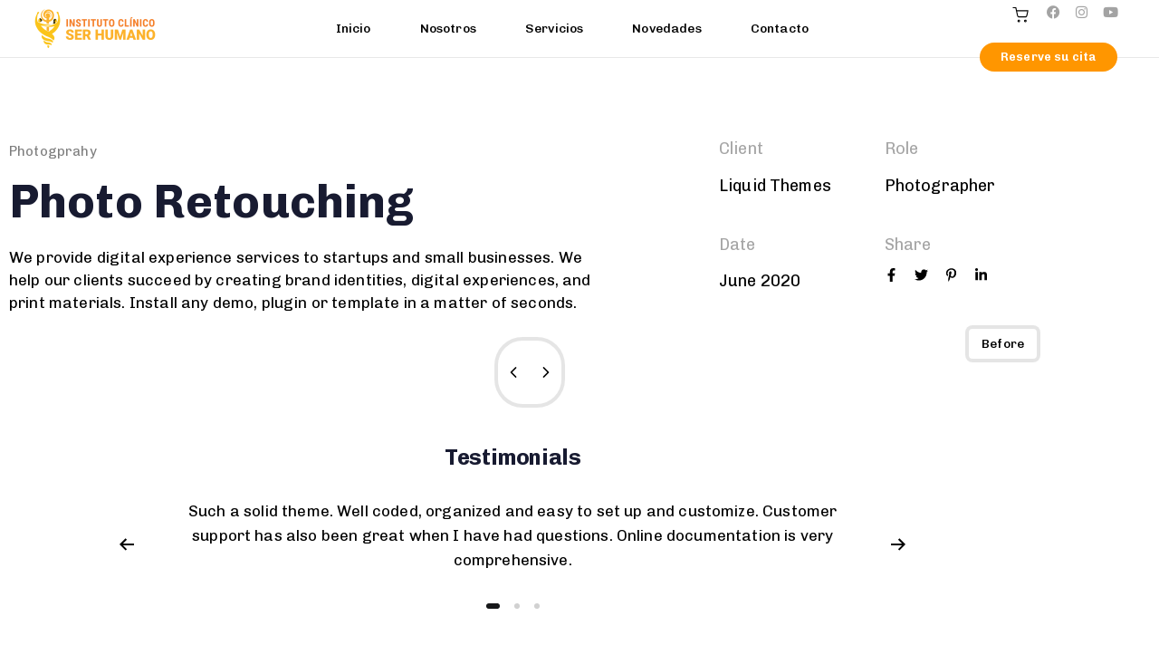

--- FILE ---
content_type: text/html; charset=UTF-8
request_url: https://www.clinicaserhumano.ec/portfolio/macbook/
body_size: 44390
content:
<!DOCTYPE html>
<html lang="es">
<head >

	<meta charset="UTF-8">
	<meta name="viewport" content="width=device-width, initial-scale=1.0" />
	<meta http-equiv="X-UA-Compatible" content="IE=edge">
	<link rel="profile" href="https://gmpg.org/xfn/11">
	<meta name="mobile-web-app-capable" content="yes">
<meta name="apple-mobile-web-app-capable" content="yes">
<meta name="apple-mobile-web-app-title" content="Instituto Clínico Ser Humano - Pioneros en Neuromodulación y Terapia Mioneural">
<link rel="pingback" href="https://www.clinicaserhumano.ec/xmlrpc.php" />
<title>Macbook &#8211; Instituto Clínico Ser Humano</title>
			<script type="text/javascript">
			var WebFontConfig = WebFontConfig || {};
			WebFontConfig['active'] = function() {
				if ( typeof ( window.jQuery ) !== 'undefined' ) {
					jQuery(window).trigger('liquid_async_fonts_active');
				}
			};
			WebFontConfig['inactive'] = function() {
				if ( typeof ( window.jQuery ) !== 'undefined' ) {
					jQuery(window).trigger('liquid_async_fonts_inactive');
				}
			};
			</script>
			<meta name='robots' content='max-image-preview:large' />
<link rel="alternate" type="application/rss+xml" title="Instituto Clínico Ser Humano &raquo; Feed" href="https://www.clinicaserhumano.ec/feed/" />
<link rel="alternate" type="application/rss+xml" title="Instituto Clínico Ser Humano &raquo; Feed de los comentarios" href="https://www.clinicaserhumano.ec/comments/feed/" />
<link rel="alternate" title="oEmbed (JSON)" type="application/json+oembed" href="https://www.clinicaserhumano.ec/wp-json/oembed/1.0/embed?url=https%3A%2F%2Fwww.clinicaserhumano.ec%2Fportfolio%2Fmacbook%2F" />
<link rel="alternate" title="oEmbed (XML)" type="text/xml+oembed" href="https://www.clinicaserhumano.ec/wp-json/oembed/1.0/embed?url=https%3A%2F%2Fwww.clinicaserhumano.ec%2Fportfolio%2Fmacbook%2F&#038;format=xml" />
<link rel="preload" href="https://www.clinicaserhumano.ec/wp-content/themes/hub/assets/vendors/liquid-icon/lqd-essentials/fonts/lqd-essentials.woff2" as="font" type="font/woff2" crossorigin><style id='wp-img-auto-sizes-contain-inline-css' type='text/css'>
img:is([sizes=auto i],[sizes^="auto," i]){contain-intrinsic-size:3000px 1500px}
/*# sourceURL=wp-img-auto-sizes-contain-inline-css */
</style>

<style id='wp-emoji-styles-inline-css' type='text/css'>

	img.wp-smiley, img.emoji {
		display: inline !important;
		border: none !important;
		box-shadow: none !important;
		height: 1em !important;
		width: 1em !important;
		margin: 0 0.07em !important;
		vertical-align: -0.1em !important;
		background: none !important;
		padding: 0 !important;
	}
/*# sourceURL=wp-emoji-styles-inline-css */
</style>
<style id='classic-theme-styles-inline-css' type='text/css'>
/*! This file is auto-generated */
.wp-block-button__link{color:#fff;background-color:#32373c;border-radius:9999px;box-shadow:none;text-decoration:none;padding:calc(.667em + 2px) calc(1.333em + 2px);font-size:1.125em}.wp-block-file__button{background:#32373c;color:#fff;text-decoration:none}
/*# sourceURL=/wp-includes/css/classic-themes.min.css */
</style>
<style id='safe-svg-svg-icon-style-inline-css' type='text/css'>
.safe-svg-cover{text-align:center}.safe-svg-cover .safe-svg-inside{display:inline-block;max-width:100%}.safe-svg-cover svg{fill:currentColor;height:100%;max-height:100%;max-width:100%;width:100%}

/*# sourceURL=https://www.clinicaserhumano.ec/wp-content/plugins/safe-svg/dist/safe-svg-block-frontend.css */
</style>
<style id='joinchat-button-style-inline-css' type='text/css'>
.wp-block-joinchat-button{border:none!important;text-align:center}.wp-block-joinchat-button figure{display:table;margin:0 auto;padding:0}.wp-block-joinchat-button figcaption{font:normal normal 400 .6em/2em var(--wp--preset--font-family--system-font,sans-serif);margin:0;padding:0}.wp-block-joinchat-button .joinchat-button__qr{background-color:#fff;border:6px solid #25d366;border-radius:30px;box-sizing:content-box;display:block;height:200px;margin:auto;overflow:hidden;padding:10px;width:200px}.wp-block-joinchat-button .joinchat-button__qr canvas,.wp-block-joinchat-button .joinchat-button__qr img{display:block;margin:auto}.wp-block-joinchat-button .joinchat-button__link{align-items:center;background-color:#25d366;border:6px solid #25d366;border-radius:30px;display:inline-flex;flex-flow:row nowrap;justify-content:center;line-height:1.25em;margin:0 auto;text-decoration:none}.wp-block-joinchat-button .joinchat-button__link:before{background:transparent var(--joinchat-ico) no-repeat center;background-size:100%;content:"";display:block;height:1.5em;margin:-.75em .75em -.75em 0;width:1.5em}.wp-block-joinchat-button figure+.joinchat-button__link{margin-top:10px}@media (orientation:landscape)and (min-height:481px),(orientation:portrait)and (min-width:481px){.wp-block-joinchat-button.joinchat-button--qr-only figure+.joinchat-button__link{display:none}}@media (max-width:480px),(orientation:landscape)and (max-height:480px){.wp-block-joinchat-button figure{display:none}}

/*# sourceURL=https://www.clinicaserhumano.ec/wp-content/plugins/creame-whatsapp-me/gutenberg/build/style-index.css */
</style>
<style id='global-styles-inline-css' type='text/css'>
:root{--wp--preset--aspect-ratio--square: 1;--wp--preset--aspect-ratio--4-3: 4/3;--wp--preset--aspect-ratio--3-4: 3/4;--wp--preset--aspect-ratio--3-2: 3/2;--wp--preset--aspect-ratio--2-3: 2/3;--wp--preset--aspect-ratio--16-9: 16/9;--wp--preset--aspect-ratio--9-16: 9/16;--wp--preset--color--black: #000000;--wp--preset--color--cyan-bluish-gray: #abb8c3;--wp--preset--color--white: #ffffff;--wp--preset--color--pale-pink: #f78da7;--wp--preset--color--vivid-red: #cf2e2e;--wp--preset--color--luminous-vivid-orange: #ff6900;--wp--preset--color--luminous-vivid-amber: #fcb900;--wp--preset--color--light-green-cyan: #7bdcb5;--wp--preset--color--vivid-green-cyan: #00d084;--wp--preset--color--pale-cyan-blue: #8ed1fc;--wp--preset--color--vivid-cyan-blue: #0693e3;--wp--preset--color--vivid-purple: #9b51e0;--wp--preset--gradient--vivid-cyan-blue-to-vivid-purple: linear-gradient(135deg,rgb(6,147,227) 0%,rgb(155,81,224) 100%);--wp--preset--gradient--light-green-cyan-to-vivid-green-cyan: linear-gradient(135deg,rgb(122,220,180) 0%,rgb(0,208,130) 100%);--wp--preset--gradient--luminous-vivid-amber-to-luminous-vivid-orange: linear-gradient(135deg,rgb(252,185,0) 0%,rgb(255,105,0) 100%);--wp--preset--gradient--luminous-vivid-orange-to-vivid-red: linear-gradient(135deg,rgb(255,105,0) 0%,rgb(207,46,46) 100%);--wp--preset--gradient--very-light-gray-to-cyan-bluish-gray: linear-gradient(135deg,rgb(238,238,238) 0%,rgb(169,184,195) 100%);--wp--preset--gradient--cool-to-warm-spectrum: linear-gradient(135deg,rgb(74,234,220) 0%,rgb(151,120,209) 20%,rgb(207,42,186) 40%,rgb(238,44,130) 60%,rgb(251,105,98) 80%,rgb(254,248,76) 100%);--wp--preset--gradient--blush-light-purple: linear-gradient(135deg,rgb(255,206,236) 0%,rgb(152,150,240) 100%);--wp--preset--gradient--blush-bordeaux: linear-gradient(135deg,rgb(254,205,165) 0%,rgb(254,45,45) 50%,rgb(107,0,62) 100%);--wp--preset--gradient--luminous-dusk: linear-gradient(135deg,rgb(255,203,112) 0%,rgb(199,81,192) 50%,rgb(65,88,208) 100%);--wp--preset--gradient--pale-ocean: linear-gradient(135deg,rgb(255,245,203) 0%,rgb(182,227,212) 50%,rgb(51,167,181) 100%);--wp--preset--gradient--electric-grass: linear-gradient(135deg,rgb(202,248,128) 0%,rgb(113,206,126) 100%);--wp--preset--gradient--midnight: linear-gradient(135deg,rgb(2,3,129) 0%,rgb(40,116,252) 100%);--wp--preset--font-size--small: 13px;--wp--preset--font-size--medium: 20px;--wp--preset--font-size--large: 36px;--wp--preset--font-size--x-large: 42px;--wp--preset--spacing--20: 0.44rem;--wp--preset--spacing--30: 0.67rem;--wp--preset--spacing--40: 1rem;--wp--preset--spacing--50: 1.5rem;--wp--preset--spacing--60: 2.25rem;--wp--preset--spacing--70: 3.38rem;--wp--preset--spacing--80: 5.06rem;--wp--preset--shadow--natural: 6px 6px 9px rgba(0, 0, 0, 0.2);--wp--preset--shadow--deep: 12px 12px 50px rgba(0, 0, 0, 0.4);--wp--preset--shadow--sharp: 6px 6px 0px rgba(0, 0, 0, 0.2);--wp--preset--shadow--outlined: 6px 6px 0px -3px rgb(255, 255, 255), 6px 6px rgb(0, 0, 0);--wp--preset--shadow--crisp: 6px 6px 0px rgb(0, 0, 0);}:where(.is-layout-flex){gap: 0.5em;}:where(.is-layout-grid){gap: 0.5em;}body .is-layout-flex{display: flex;}.is-layout-flex{flex-wrap: wrap;align-items: center;}.is-layout-flex > :is(*, div){margin: 0;}body .is-layout-grid{display: grid;}.is-layout-grid > :is(*, div){margin: 0;}:where(.wp-block-columns.is-layout-flex){gap: 2em;}:where(.wp-block-columns.is-layout-grid){gap: 2em;}:where(.wp-block-post-template.is-layout-flex){gap: 1.25em;}:where(.wp-block-post-template.is-layout-grid){gap: 1.25em;}.has-black-color{color: var(--wp--preset--color--black) !important;}.has-cyan-bluish-gray-color{color: var(--wp--preset--color--cyan-bluish-gray) !important;}.has-white-color{color: var(--wp--preset--color--white) !important;}.has-pale-pink-color{color: var(--wp--preset--color--pale-pink) !important;}.has-vivid-red-color{color: var(--wp--preset--color--vivid-red) !important;}.has-luminous-vivid-orange-color{color: var(--wp--preset--color--luminous-vivid-orange) !important;}.has-luminous-vivid-amber-color{color: var(--wp--preset--color--luminous-vivid-amber) !important;}.has-light-green-cyan-color{color: var(--wp--preset--color--light-green-cyan) !important;}.has-vivid-green-cyan-color{color: var(--wp--preset--color--vivid-green-cyan) !important;}.has-pale-cyan-blue-color{color: var(--wp--preset--color--pale-cyan-blue) !important;}.has-vivid-cyan-blue-color{color: var(--wp--preset--color--vivid-cyan-blue) !important;}.has-vivid-purple-color{color: var(--wp--preset--color--vivid-purple) !important;}.has-black-background-color{background-color: var(--wp--preset--color--black) !important;}.has-cyan-bluish-gray-background-color{background-color: var(--wp--preset--color--cyan-bluish-gray) !important;}.has-white-background-color{background-color: var(--wp--preset--color--white) !important;}.has-pale-pink-background-color{background-color: var(--wp--preset--color--pale-pink) !important;}.has-vivid-red-background-color{background-color: var(--wp--preset--color--vivid-red) !important;}.has-luminous-vivid-orange-background-color{background-color: var(--wp--preset--color--luminous-vivid-orange) !important;}.has-luminous-vivid-amber-background-color{background-color: var(--wp--preset--color--luminous-vivid-amber) !important;}.has-light-green-cyan-background-color{background-color: var(--wp--preset--color--light-green-cyan) !important;}.has-vivid-green-cyan-background-color{background-color: var(--wp--preset--color--vivid-green-cyan) !important;}.has-pale-cyan-blue-background-color{background-color: var(--wp--preset--color--pale-cyan-blue) !important;}.has-vivid-cyan-blue-background-color{background-color: var(--wp--preset--color--vivid-cyan-blue) !important;}.has-vivid-purple-background-color{background-color: var(--wp--preset--color--vivid-purple) !important;}.has-black-border-color{border-color: var(--wp--preset--color--black) !important;}.has-cyan-bluish-gray-border-color{border-color: var(--wp--preset--color--cyan-bluish-gray) !important;}.has-white-border-color{border-color: var(--wp--preset--color--white) !important;}.has-pale-pink-border-color{border-color: var(--wp--preset--color--pale-pink) !important;}.has-vivid-red-border-color{border-color: var(--wp--preset--color--vivid-red) !important;}.has-luminous-vivid-orange-border-color{border-color: var(--wp--preset--color--luminous-vivid-orange) !important;}.has-luminous-vivid-amber-border-color{border-color: var(--wp--preset--color--luminous-vivid-amber) !important;}.has-light-green-cyan-border-color{border-color: var(--wp--preset--color--light-green-cyan) !important;}.has-vivid-green-cyan-border-color{border-color: var(--wp--preset--color--vivid-green-cyan) !important;}.has-pale-cyan-blue-border-color{border-color: var(--wp--preset--color--pale-cyan-blue) !important;}.has-vivid-cyan-blue-border-color{border-color: var(--wp--preset--color--vivid-cyan-blue) !important;}.has-vivid-purple-border-color{border-color: var(--wp--preset--color--vivid-purple) !important;}.has-vivid-cyan-blue-to-vivid-purple-gradient-background{background: var(--wp--preset--gradient--vivid-cyan-blue-to-vivid-purple) !important;}.has-light-green-cyan-to-vivid-green-cyan-gradient-background{background: var(--wp--preset--gradient--light-green-cyan-to-vivid-green-cyan) !important;}.has-luminous-vivid-amber-to-luminous-vivid-orange-gradient-background{background: var(--wp--preset--gradient--luminous-vivid-amber-to-luminous-vivid-orange) !important;}.has-luminous-vivid-orange-to-vivid-red-gradient-background{background: var(--wp--preset--gradient--luminous-vivid-orange-to-vivid-red) !important;}.has-very-light-gray-to-cyan-bluish-gray-gradient-background{background: var(--wp--preset--gradient--very-light-gray-to-cyan-bluish-gray) !important;}.has-cool-to-warm-spectrum-gradient-background{background: var(--wp--preset--gradient--cool-to-warm-spectrum) !important;}.has-blush-light-purple-gradient-background{background: var(--wp--preset--gradient--blush-light-purple) !important;}.has-blush-bordeaux-gradient-background{background: var(--wp--preset--gradient--blush-bordeaux) !important;}.has-luminous-dusk-gradient-background{background: var(--wp--preset--gradient--luminous-dusk) !important;}.has-pale-ocean-gradient-background{background: var(--wp--preset--gradient--pale-ocean) !important;}.has-electric-grass-gradient-background{background: var(--wp--preset--gradient--electric-grass) !important;}.has-midnight-gradient-background{background: var(--wp--preset--gradient--midnight) !important;}.has-small-font-size{font-size: var(--wp--preset--font-size--small) !important;}.has-medium-font-size{font-size: var(--wp--preset--font-size--medium) !important;}.has-large-font-size{font-size: var(--wp--preset--font-size--large) !important;}.has-x-large-font-size{font-size: var(--wp--preset--font-size--x-large) !important;}
:where(.wp-block-post-template.is-layout-flex){gap: 1.25em;}:where(.wp-block-post-template.is-layout-grid){gap: 1.25em;}
:where(.wp-block-term-template.is-layout-flex){gap: 1.25em;}:where(.wp-block-term-template.is-layout-grid){gap: 1.25em;}
:where(.wp-block-columns.is-layout-flex){gap: 2em;}:where(.wp-block-columns.is-layout-grid){gap: 2em;}
:root :where(.wp-block-pullquote){font-size: 1.5em;line-height: 1.6;}
/*# sourceURL=global-styles-inline-css */
</style>
<link rel='stylesheet' id='contact-form-7-css' href='https://www.clinicaserhumano.ec/wp-content/plugins/contact-form-7/includes/css/styles.css?ver=6.1.4' type='text/css' media='all' />
<link rel='stylesheet' id='woocommerce-layout-css' href='https://www.clinicaserhumano.ec/wp-content/plugins/woocommerce/assets/css/woocommerce-layout.css?ver=10.4.3' type='text/css' media='all' />
<link rel='stylesheet' id='woocommerce-smallscreen-css' href='https://www.clinicaserhumano.ec/wp-content/plugins/woocommerce/assets/css/woocommerce-smallscreen.css?ver=10.4.3' type='text/css' media='only screen and (max-width: 768px)' />
<link rel='stylesheet' id='woocommerce-general-css' href='https://www.clinicaserhumano.ec/wp-content/plugins/woocommerce/assets/css/woocommerce.css?ver=10.4.3' type='text/css' media='all' />
<style id='woocommerce-inline-inline-css' type='text/css'>
.woocommerce form .form-row .required { visibility: visible; }
/*# sourceURL=woocommerce-inline-inline-css */
</style>
<link rel='stylesheet' id='wpsc-style-css' href='https://www.clinicaserhumano.ec/wp-content/plugins/wordpress-simple-paypal-shopping-cart/assets/wpsc-front-end-styles.css?ver=5.2.5' type='text/css' media='all' />
<link rel='stylesheet' id='liquid_wc-css' href='https://www.clinicaserhumano.ec/wp-content/themes/hub/liquid/vendors/woocommerce/css/liquid_wc.min.css' type='text/css' media='all' />
<link rel='stylesheet' id='bootstrap-css' href='https://www.clinicaserhumano.ec/wp-content/themes/hub/assets/vendors/bootstrap/css/bootstrap.min.css' type='text/css' media='all' />
<link rel='stylesheet' id='liquid-base-css' href='https://www.clinicaserhumano.ec/wp-content/themes/hub/style.css' type='text/css' media='all' />
<link rel='stylesheet' id='liquid-base-typography-css' href='https://www.clinicaserhumano.ec/wp-content/themes/hub/assets/css/elements/base/typography.css' type='text/css' media='all' />
<link rel='stylesheet' id='theme-shop-css' href='https://www.clinicaserhumano.ec/wp-content/themes/hub/assets/css/theme-shop.min.css' type='text/css' media='all' />
<link rel='stylesheet' id='elementor-frontend-css' href='https://www.clinicaserhumano.ec/wp-content/plugins/elementor/assets/css/frontend.min.css?ver=3.34.2' type='text/css' media='all' />
<style id='elementor-frontend-inline-css' type='text/css'>
.elementor-kit-15{--e-global-color-primary:#184341;--e-global-color-secondary:#5B7BFB;--e-global-color-text:#7A7A7A;--e-global-color-accent:#61CE70;--e-global-typography-primary-font-family:"Chivo";--e-global-typography-primary-font-weight:600;--e-global-typography-secondary-font-family:"Chivo";--e-global-typography-secondary-font-weight:400;--e-global-typography-text-font-family:"Chivo";--e-global-typography-text-font-weight:400;--e-global-typography-accent-font-family:"Chivo";--e-global-typography-accent-font-weight:500;color:#5D6371;font-family:"Chivo", Sans-serif;font-size:18px;font-weight:400;line-height:1.5em;letter-spacing:0.16px;}body.elementor-page{--color-gradient-start:#184341;--color-gradient-stop:#184341;}.page-scheme-dark{color:rgba(255, 255, 255, 0.8);}.page-scheme-dark h1, .page-scheme-dark .h1{color:#ffffff;}.page-scheme-dark h2, .page-scheme-dark .h2{color:#ffffff;}.page-scheme-dark h3, .page-scheme-dark .h3{color:#ffffff;}.page-scheme-dark h4, .page-scheme-dark .h4{color:#ffffff;}.page-scheme-dark h5, .page-scheme-dark .h5{color:#ffffff;}.page-scheme-dark h6, .page-scheme-dark .h6{color:#ffffff;}.elementor-kit-15 .lqd-post-content,.elementor-kit-15 .lqd-post-header .entry-excerpt{color:#737373;font-family:"Chivo", Sans-serif;font-size:19px;font-weight:400;line-height:1.73em;}h1, .h1{color:#181B31;font-family:"Chivo", Sans-serif;font-size:52px;font-weight:700;line-height:1.15em;}h2, .h2{color:#181B31;font-family:"Chivo", Sans-serif;font-size:42px;font-weight:700;line-height:1.2em;letter-spacing:-0.2px;}h3, .h3{color:#181B31;font-family:"Chivo", Sans-serif;font-size:34px;font-weight:700;line-height:1.2em;}h4, .h4{color:#181B31;font-family:"Chivo", Sans-serif;font-size:30px;font-weight:700;line-height:1.2em;}h5, .h5{color:#181B31;font-family:"Chivo", Sans-serif;font-size:25px;font-weight:700;line-height:1.2em;}h6, .h6{color:#181B31;font-family:"Chivo", Sans-serif;font-size:25px;font-weight:700;line-height:1.2em;}.elementor-kit-15 button,.elementor-kit-15 input[type="button"],.elementor-kit-15 input[type="submit"],.elementor-kit-15 .elementor-button{font-size:18px;font-weight:500;line-height:18px;}.elementor-section.elementor-section-boxed > .elementor-container{max-width:1140px;}.e-con{--container-max-width:1140px;}.elementor-widget:not(:last-child){margin-block-end:20px;}.elementor-element{--widgets-spacing:20px 20px;--widgets-spacing-row:20px;--widgets-spacing-column:20px;}{}h1.entry-title{display:var(--page-title-display);}@media(max-width:1024px){.elementor-section.elementor-section-boxed > .elementor-container{max-width:1024px;}.e-con{--container-max-width:1024px;}}@media(max-width:767px){.elementor-section.elementor-section-boxed > .elementor-container{max-width:767px;}.e-con{--container-max-width:767px;}}
.elementor-3354 .elementor-element.elementor-element-64d6f65 > .elementor-container > .elementor-column > .elementor-widget-wrap{align-content:center;align-items:center;}.elementor-3354 .elementor-element.elementor-element-64d6f65 > .elementor-container{max-width:1170px;}.elementor-3354 .elementor-element.elementor-element-64d6f65{padding:140px 0px 0px 0px;}.elementor-3354 .elementor-element.elementor-element-270b3a5 > .elementor-element-populated{margin:0% 15% 0% 0%;--e-column-margin-right:15%;--e-column-margin-left:0%;}.elementor-3354 .elementor-element.elementor-element-d51c5c7 .ld-fh-element, .elementor-3354 .elementor-element.elementor-element-d51c5c7 .ld-fh-element a{color:#7E7E7E;}.elementor-3354 .elementor-element.elementor-element-d51c5c7 .ld-fh-element{font-size:15px;font-weight:400;margin:0em 0em 0.5em 0em;}.elementor-3354 .elementor-element.elementor-element-d51c5c7 .lqd-highlight-inner, .elementor-3354 .elementor-element.elementor-element-d51c5c7 .lqd-highlight-inner .lqd-highlight-brush-svg{height:0.275em;}.elementor-3354 .elementor-element.elementor-element-d51c5c7 .lqd-highlight-inner{bottom:0em;left:0em;}.elementor-3354 .elementor-element.elementor-element-8525a15 > .elementor-widget-container{margin:-10px 0px 0px 0px;}.elementor-3354 .elementor-element.elementor-element-8525a15 .lqd-highlight-inner, .elementor-3354 .elementor-element.elementor-element-8525a15 .lqd-highlight-inner .lqd-highlight-brush-svg{height:0.275em;}.elementor-3354 .elementor-element.elementor-element-8525a15 .lqd-highlight-inner{bottom:0em;left:0em;}.elementor-3354 .elementor-element.elementor-element-8525a15 .ld-fh-element{margin:0em 0em 0em 0em;}.elementor-3354 .elementor-element.elementor-element-7d51525 .ld-fh-element, .elementor-3354 .elementor-element.elementor-element-7d51525 .ld-fh-element a{color:#000000;}.elementor-3354 .elementor-element.elementor-element-7d51525 .ld-fh-element{font-size:17px;line-height:1.52em;}.elementor-3354 .elementor-element.elementor-element-7d51525 .lqd-highlight-inner, .elementor-3354 .elementor-element.elementor-element-7d51525 .lqd-highlight-inner .lqd-highlight-brush-svg{height:0.275em;}.elementor-3354 .elementor-element.elementor-element-7d51525 .lqd-highlight-inner{bottom:0em;left:0em;}.elementor-bc-flex-widget .elementor-3354 .elementor-element.elementor-element-4792094.elementor-column .elementor-widget-wrap{align-items:flex-end;}.elementor-3354 .elementor-element.elementor-element-4792094.elementor-column.elementor-element[data-element_type="column"] > .elementor-widget-wrap.elementor-element-populated{align-content:flex-end;align-items:flex-end;}.elementor-3354 .elementor-element.elementor-element-694a50b > .elementor-container{max-width:1170px;}.elementor-3354 .elementor-element.elementor-element-694a50b{padding:30px 0px 0px 0px;}.elementor-3354 .elementor-element.elementor-element-d02931d{padding:60px 0px 110px 0px;}.elementor-3354 .elementor-element.elementor-element-f28ed13 > .elementor-element-populated{text-align:center;}.elementor-3354 .elementor-element.elementor-element-9173900 .ld-fh-element{font-size:24px;}.elementor-3354 .elementor-element.elementor-element-9173900 .lqd-highlight-inner, .elementor-3354 .elementor-element.elementor-element-9173900 .lqd-highlight-inner .lqd-highlight-brush-svg{height:0.275em;}.elementor-3354 .elementor-element.elementor-element-9173900 .lqd-highlight-inner{bottom:0em;left:0em;}.elementor-3354 .elementor-element.elementor-element-fee1858 .carousel-item{width:calc(100% / 1);flex:0 0 auto;padding-inline-start:30px;padding-inline-end:30px;}.elementor-3354 .elementor-element.elementor-element-fee1858 .carousel-items{margin-inline-start:-30px;margin-inline-end:-30px;}.elementor-3354 .elementor-element.elementor-element-fee1858.carousel-nav .flickity-button.previous{left:-10%;}.elementor-3354 .elementor-element.elementor-element-fee1858.carousel-nav .flickity-button.next{right:-10%;}.elementor-3354 .elementor-element.elementor-element-fee1858.carousel-dots{top:auto;right:auto;bottom:-25px;left:auto;}.elementor-3354 .elementor-element.elementor-element-fee1858.carousel-dots:not(.carousel-dots-inside){position:relative;}.elementor-3354 .elementor-element.elementor-element-fee1858 .carousel-dots-mobile.carousel-dots-mobile-outside .flickity-page-dots{margin-top:1.5em;}.elementor-3354 .elementor-element.elementor-element-fee1858.carousel-nav .flickity-button svg{fill:#000000;}.elementor-3354 .elementor-element.elementor-element-fee1858.carousel-nav .flickity-button{color:#000000;}.elementor-3354 .elementor-element.elementor-element-fee1858.carousel-nav .flickity-button.previous:after{background:#000000;}.elementor-3354 .elementor-element.elementor-element-fee1858.carousel-nav .flickity-button:hover svg{fill:#00000080;}.elementor-3354 .elementor-element.elementor-element-fee1858.carousel-nav .flickity-button:hover{color:#00000080;}.elementor-3354 .elementor-element.elementor-element-ecd5fb2 > .elementor-container{max-width:1170px;}.elementor-3354 .elementor-element.elementor-element-ecd5fb2{padding:0px 0px 0px 0px;}@media(max-width:1024px){.elementor-3354 .elementor-element.elementor-element-64d6f65{padding:0px 14px 0px 14px;}.elementor-3354 .elementor-element.elementor-element-270b3a5 > .elementor-element-populated{margin:0px 0px 0px 0px;--e-column-margin-right:0px;--e-column-margin-left:0px;}.elementor-3354 .elementor-element.elementor-element-7d51525 > .elementor-widget-container{margin:-10px 0px 0px 0px;}.elementor-3354 .elementor-element.elementor-element-fa765c1 > .elementor-widget-container{margin:-10px 0px 0px 0px;}.elementor-3354 .elementor-element.elementor-element-694a50b{padding:0px 16px 0px 16px;}.elementor-3354 .elementor-element.elementor-element-d02931d{padding:70px 14px 30px 14px;}.elementor-3354 .elementor-element.elementor-element-fee1858 .carousel-item{width:calc(100% / 1);flex:0 0 auto;}.elementor-3354 .elementor-element.elementor-element-ecd5fb2{padding:0px 14px 0px 14px;}}@media(max-width:767px){.elementor-3354 .elementor-element.elementor-element-64d6f65{padding:0px 6px 0px 6px;}.elementor-3354 .elementor-element.elementor-element-8525a15 .ld-fh-element{font-size:46px;}.elementor-3354 .elementor-element.elementor-element-694a50b{padding:10px 6px 0px 6px;}.elementor-3354 .elementor-element.elementor-element-d02931d{padding:70px 0px 40px 0px;}.elementor-3354 .elementor-element.elementor-element-fee1858 .elementor-repeater-item-6ba3a97 .carousel-item-content{line-height:1.52em;}.elementor-3354 .elementor-element.elementor-element-fee1858 .elementor-repeater-item-d7744e5 .carousel-item-content{line-height:1.52em;}.elementor-3354 .elementor-element.elementor-element-fee1858 .elementor-repeater-item-533b727 .carousel-item-content{line-height:1.52em;}.elementor-3354 .elementor-element.elementor-element-fee1858 .carousel-item{width:calc(100% / 1);flex:0 0 auto;}.elementor-3354 .elementor-element.elementor-element-ecd5fb2{padding:0px 6px 0px 6px;}}@media(min-width:768px){.elementor-3354 .elementor-element.elementor-element-270b3a5{width:67%;}.elementor-3354 .elementor-element.elementor-element-4792094{width:32.952%;}.elementor-3354 .elementor-element.elementor-element-f558be1{width:17%;}.elementor-3354 .elementor-element.elementor-element-f28ed13{width:65.332%;}.elementor-3354 .elementor-element.elementor-element-cf1190b{width:17%;}}@media(max-width:1024px) and (min-width:768px){.elementor-3354 .elementor-element.elementor-element-270b3a5{width:100%;}.elementor-3354 .elementor-element.elementor-element-4792094{width:100%;}.elementor-3354 .elementor-element.elementor-element-f28ed13{width:100%;}}
/*# sourceURL=elementor-frontend-inline-css */
</style>
<link rel='stylesheet' id='elementor-icons-css' href='https://www.clinicaserhumano.ec/wp-content/plugins/elementor/assets/lib/eicons/css/elementor-icons.min.css?ver=5.46.0' type='text/css' media='all' />
<link rel='stylesheet' id='ld-gdpr-box-css' href='https://www.clinicaserhumano.ec/wp-content/plugins/liquid-gdpr/assets/css/liquid-gdpr.min.css?ver=6.9' type='text/css' media='all' />
<link rel='stylesheet' id='theme-elementor-css' href='https://www.clinicaserhumano.ec/wp-content/plugins/hub-elementor-addons/assets/css/theme-elementor.min.css?ver=2.2' type='text/css' media='all' />
<link rel='stylesheet' id='elementor-gf-chivo-css' href='https://fonts.googleapis.com/css?family=Chivo:100,100italic,200,200italic,300,300italic,400,400italic,500,500italic,600,600italic,700,700italic,800,800italic,900,900italic&#038;display=swap' type='text/css' media='all' />
<!--n2css--><!--n2js--><script type="text/javascript" src="https://www.clinicaserhumano.ec/wp-includes/js/jquery/jquery.min.js?ver=3.7.1" id="jquery-core-js"></script>
<script type="text/javascript" src="https://www.clinicaserhumano.ec/wp-includes/js/jquery/jquery-migrate.min.js?ver=3.4.1" id="jquery-migrate-js"></script>
<script type="text/javascript" src="https://www.clinicaserhumano.ec/wp-content/plugins/woocommerce/assets/js/jquery-blockui/jquery.blockUI.min.js?ver=2.7.0-wc.10.4.3" id="wc-jquery-blockui-js" defer="defer" data-wp-strategy="defer"></script>
<script type="text/javascript" id="wc-add-to-cart-js-extra">
/* <![CDATA[ */
var wc_add_to_cart_params = {"ajax_url":"/wp-admin/admin-ajax.php","wc_ajax_url":"/?wc-ajax=%%endpoint%%","i18n_view_cart":"Ver carrito","cart_url":"https://www.clinicaserhumano.ec/cesta/","is_cart":"","cart_redirect_after_add":"yes"};
//# sourceURL=wc-add-to-cart-js-extra
/* ]]> */
</script>
<script type="text/javascript" src="https://www.clinicaserhumano.ec/wp-content/plugins/woocommerce/assets/js/frontend/add-to-cart.min.js?ver=10.4.3" id="wc-add-to-cart-js" defer="defer" data-wp-strategy="defer"></script>
<script type="text/javascript" src="https://www.clinicaserhumano.ec/wp-content/plugins/woocommerce/assets/js/js-cookie/js.cookie.min.js?ver=2.1.4-wc.10.4.3" id="wc-js-cookie-js" defer="defer" data-wp-strategy="defer"></script>
<script type="text/javascript" id="woocommerce-js-extra">
/* <![CDATA[ */
var woocommerce_params = {"ajax_url":"/wp-admin/admin-ajax.php","wc_ajax_url":"/?wc-ajax=%%endpoint%%","i18n_password_show":"Mostrar contrase\u00f1a","i18n_password_hide":"Ocultar contrase\u00f1a"};
//# sourceURL=woocommerce-js-extra
/* ]]> */
</script>
<script type="text/javascript" src="https://www.clinicaserhumano.ec/wp-content/plugins/woocommerce/assets/js/frontend/woocommerce.min.js?ver=10.4.3" id="woocommerce-js" defer="defer" data-wp-strategy="defer"></script>
<link rel="https://api.w.org/" href="https://www.clinicaserhumano.ec/wp-json/" /><link rel="EditURI" type="application/rsd+xml" title="RSD" href="https://www.clinicaserhumano.ec/xmlrpc.php?rsd" />
<meta name="generator" content="WordPress 6.9" />
<meta name="generator" content="WooCommerce 10.4.3" />
<link rel="canonical" href="https://www.clinicaserhumano.ec/portfolio/macbook/" />
<link rel='shortlink' href='https://www.clinicaserhumano.ec/?p=3354' />

<!-- WP Simple Shopping Cart plugin v5.2.5 - https://wordpress.org/plugins/wordpress-simple-paypal-shopping-cart/ -->
	<script type="text/javascript">
	function ReadForm (obj1, tst) {
	    // Read the user form
	    var i,j,pos;
	    val_total="";val_combo="";

	    for (i=0; i<obj1.length; i++)
	    {
	        // run entire form
	        obj = obj1.elements[i];           // a form element

	        if (obj.type == "select-one")
	        {   // just selects
	            if (obj.name == "quantity" ||
	                obj.name == "amount") continue;
		        pos = obj.selectedIndex;        // which option selected
		        
		        const selected_option = obj.options[pos];
		        
		        val = selected_option?.value;   // selected value
		        if (selected_option?.getAttribute("data-display-text")){
                    val = selected_option?.getAttribute("data-display-text");
                }
		        
		        val_combo = val_combo + " (" + val + ")";
	        }
	    }
		// Now summarize everything we have processed above
		val_total = obj1.product_tmp.value + val_combo;
		obj1.wspsc_product.value = val_total;
	}
	</script>
    	
					<link rel="shortcut icon" href="https://www.clinicaserhumano.ec/wp-content/uploads/2021/11/Logo-Instuto-Icono.png" />
				
			
	<script type="text/javascript">
				window.liquidParams = {
					currentZIndex: 10,
					
					ccOuterSize: 0,
					ccActiveCircleBg: 1,
					ccActiveCircleBc: 1,
				};
				window.liquidIsElementor = true;
			</script>	<noscript><style>.woocommerce-product-gallery{ opacity: 1 !important; }</style></noscript>
	<meta name="generator" content="Elementor 3.34.2; features: additional_custom_breakpoints; settings: css_print_method-internal, google_font-enabled, font_display-swap">
			<style>
				.e-con.e-parent:nth-of-type(n+4):not(.e-lazyloaded):not(.e-no-lazyload),
				.e-con.e-parent:nth-of-type(n+4):not(.e-lazyloaded):not(.e-no-lazyload) * {
					background-image: none !important;
				}
				@media screen and (max-height: 1024px) {
					.e-con.e-parent:nth-of-type(n+3):not(.e-lazyloaded):not(.e-no-lazyload),
					.e-con.e-parent:nth-of-type(n+3):not(.e-lazyloaded):not(.e-no-lazyload) * {
						background-image: none !important;
					}
				}
				@media screen and (max-height: 640px) {
					.e-con.e-parent:nth-of-type(n+2):not(.e-lazyloaded):not(.e-no-lazyload),
					.e-con.e-parent:nth-of-type(n+2):not(.e-lazyloaded):not(.e-no-lazyload) * {
						background-image: none !important;
					}
				}
			</style>
			<meta name="generator" content="Powered by Slider Revolution 6.5.21 - responsive, Mobile-Friendly Slider Plugin for WordPress with comfortable drag and drop interface." />
<link rel="icon" href="https://www.clinicaserhumano.ec/wp-content/uploads/2022/09/cropped-favicon-32x32.png" sizes="32x32" />
<link rel="icon" href="https://www.clinicaserhumano.ec/wp-content/uploads/2022/09/cropped-favicon-192x192.png" sizes="192x192" />
<link rel="apple-touch-icon" href="https://www.clinicaserhumano.ec/wp-content/uploads/2022/09/cropped-favicon-180x180.png" />
<meta name="msapplication-TileImage" content="https://www.clinicaserhumano.ec/wp-content/uploads/2022/09/cropped-favicon-270x270.png" />
<script>function setREVStartSize(e){
			//window.requestAnimationFrame(function() {
				window.RSIW = window.RSIW===undefined ? window.innerWidth : window.RSIW;
				window.RSIH = window.RSIH===undefined ? window.innerHeight : window.RSIH;
				try {
					var pw = document.getElementById(e.c).parentNode.offsetWidth,
						newh;
					pw = pw===0 || isNaN(pw) ? window.RSIW : pw;
					e.tabw = e.tabw===undefined ? 0 : parseInt(e.tabw);
					e.thumbw = e.thumbw===undefined ? 0 : parseInt(e.thumbw);
					e.tabh = e.tabh===undefined ? 0 : parseInt(e.tabh);
					e.thumbh = e.thumbh===undefined ? 0 : parseInt(e.thumbh);
					e.tabhide = e.tabhide===undefined ? 0 : parseInt(e.tabhide);
					e.thumbhide = e.thumbhide===undefined ? 0 : parseInt(e.thumbhide);
					e.mh = e.mh===undefined || e.mh=="" || e.mh==="auto" ? 0 : parseInt(e.mh,0);
					if(e.layout==="fullscreen" || e.l==="fullscreen")
						newh = Math.max(e.mh,window.RSIH);
					else{
						e.gw = Array.isArray(e.gw) ? e.gw : [e.gw];
						for (var i in e.rl) if (e.gw[i]===undefined || e.gw[i]===0) e.gw[i] = e.gw[i-1];
						e.gh = e.el===undefined || e.el==="" || (Array.isArray(e.el) && e.el.length==0)? e.gh : e.el;
						e.gh = Array.isArray(e.gh) ? e.gh : [e.gh];
						for (var i in e.rl) if (e.gh[i]===undefined || e.gh[i]===0) e.gh[i] = e.gh[i-1];
											
						var nl = new Array(e.rl.length),
							ix = 0,
							sl;
						e.tabw = e.tabhide>=pw ? 0 : e.tabw;
						e.thumbw = e.thumbhide>=pw ? 0 : e.thumbw;
						e.tabh = e.tabhide>=pw ? 0 : e.tabh;
						e.thumbh = e.thumbhide>=pw ? 0 : e.thumbh;
						for (var i in e.rl) nl[i] = e.rl[i]<window.RSIW ? 0 : e.rl[i];
						sl = nl[0];
						for (var i in nl) if (sl>nl[i] && nl[i]>0) { sl = nl[i]; ix=i;}
						var m = pw>(e.gw[ix]+e.tabw+e.thumbw) ? 1 : (pw-(e.tabw+e.thumbw)) / (e.gw[ix]);
						newh =  (e.gh[ix] * m) + (e.tabh + e.thumbh);
					}
					var el = document.getElementById(e.c);
					if (el!==null && el) el.style.height = newh+"px";
					el = document.getElementById(e.c+"_wrapper");
					if (el!==null && el) {
						el.style.height = newh+"px";
						el.style.display = "block";
					}
				} catch(e){
					console.log("Failure at Presize of Slider:" + e)
				}
			//});
		  };</script>
<style id='liquid-stylesheet-inline-css' type='text/css'>body{--lqd-cc-active-bw:1px;--lqd-cc-active-bg:rgb(255, 255, 255);--lqd-cc-active-bc:rgb(255, 255, 255);--lqd-cc-active-circle-txt:rgb(255, 255, 255);--lqd-cc-active-circle-color:rgb(0, 0, 0);}.titlebar-inner h1{color:#ffffff !important;}.titlebar-inner p{}.titlebar-inner{padding-top:80px;padding-bottom:80px;}.titlebar{background-color:#242730;background-image:url( https://www.clinicaserhumano.ec/wp-content/uploads/2021/08/marketing-bg@2x-1-scaled1.jpg);background-size:cover;background-position:center center;}#lqd-gdpr{padding:   ;border-radius:   ;}#lqd-gdpr .lqd-gdpr-accept{padding:   ;border-radius:   ;}@media screen and (min-width: 992px){body.has-sidebar #lqd-contents-wrap{padding-top:25px;}}@media ( min-width: 1025px ){.is-stuck > .elementor > .elementor-section > .elementor-container > .elementor-column > .elementor-widget-wrap > .elementor-element > p, .is-stuck > .elementor > .elementor-section > .elementor-container > .elementor-column > .elementor-widget-wrap > .elementor-element .nav-trigger, .is-stuck > .elementor > .elementor-section > .elementor-container > .elementor-column > .elementor-widget-wrap > .elementor-element .lqd-scrl-indc, .is-stuck > .elementor > .elementor-section > .elementor-container > .elementor-column > .elementor-widget-wrap > .elementor-element > .lqd-custom-menu, .is-stuck > .elementor > .elementor-section > .elementor-container > .elementor-column > .elementor-widget-wrap > .elementor-element > .btn-naked, .is-stuck > .elementor > .elementor-section > .elementor-container > .elementor-column > .elementor-widget-wrap > .elementor-element > .btn-underlined, .is-stuck > .elementor > .elementor-section > .elementor-container > .elementor-column > .elementor-widget-wrap > .elementor-element > .social-icon li a, .is-stuck > .elementor > .elementor-section > .elementor-container > .elementor-column > .elementor-widget-wrap > .elementor-element > .lqd-custom-menu > ul > li > a, .is-stuck > .elementor > .elementor-section > .elementor-container > .elementor-column > .elementor-widget-wrap > .elementor-element > .navbar-collapse .main-nav > li > a, .is-stuck > .elementor > .elementor-section > .elementor-container > .elementor-column > .elementor-widget-wrap > .elementor-element .ld-module-trigger .ld-module-trigger-txt, .is-stuck > .elementor > .elementor-section > .elementor-container > .elementor-column > .elementor-widget-wrap > .elementor-element .lqd-module-badge-outline .ld-module-trigger-count, .is-stuck > .elementor > .elementor-section > .elementor-container > .elementor-column > .elementor-widget-wrap > .elementor-element .ld-module-trigger-icon, .is-stuck > .elementor > .elementor-section > .elementor-container > .elementor-column > .elementor-widget-wrap > .elementor-element > .lqd-custom-menu .lqd-custom-menu-dropdown-btn{color:#FFFFFF;}.is-stuck > .elementor > .elementor-section > .elementor-container > .elementor-column > .elementor-widget-wrap > .elementor-element .nav-trigger.bordered .bars:before{border-color:#FFFFFF;}.is-stuck > .elementor > .elementor-section > .elementor-container > .elementor-column > .elementor-widget-wrap > .elementor-element .nav-trigger .bar, .is-stuck > .elementor > .elementor-section > .elementor-container > .elementor-column > .elementor-widget-wrap > .elementor-element .lqd-scrl-indc .lqd-scrl-indc-line{background:#FFFFFF;}.is-stuck > .elementor > .elementor-section > .elementor-container > .elementor-column > .elementor-widget-wrap > .elementor-element > .btn-naked:hover, .is-stuck > .elementor > .elementor-section > .elementor-container > .elementor-column > .elementor-widget-wrap > .elementor-element > .btn-underlined:hover, .is-stuck > .elementor > .elementor-section > .elementor-container > .elementor-column > .elementor-widget-wrap > .elementor-element > .social-icon li a:hover, .is-stuck > .elementor > .elementor-section > .elementor-container > .elementor-column > .elementor-widget-wrap > .elementor-element > .lqd-custom-menu > ul > li > a:hover, .is-stuck > .elementor > .elementor-section > .elementor-container > .elementor-column > .elementor-widget-wrap > .elementor-element > .navbar-collapse .main-nav > li > a:hover, .is-stuck > .elementor > .elementor-section > .elementor-container > .elementor-column > .elementor-widget-wrap > .elementor-element > .navbar-collapse .main-nav > li:hover > a, .is-stuck > .elementor > .elementor-section > .elementor-container > .elementor-column > .elementor-widget-wrap > .elementor-element > .navbar-collapse .main-nav > li.is-active > a, .is-stuck > .elementor > .elementor-section > .elementor-container > .elementor-column > .elementor-widget-wrap > .elementor-element > .navbar-collapse .main-nav > li.current-menu-ancestor > a, .is-stuck > .elementor > .elementor-section > .elementor-container > .elementor-column > .elementor-widget-wrap > .elementor-element > .navbar-collapse .main-nav > li.current_page_item > a, .is-stuck > .elementor > .elementor-section > .elementor-container > .elementor-column > .elementor-widget-wrap > .elementor-element > .navbar-collapse .main-nav > li.current-menu-item > a, .is-stuck > .elementor > .elementor-section > .elementor-container > .elementor-column > .elementor-widget-wrap > .elementor-element > .iconbox h3, .is-stuck > .elementor > .elementor-section > .elementor-container > .elementor-column > .elementor-widget-wrap > .elementor-element > .iconbox .iconbox-icon-container{color:#222222;}}.lqd-lp-style-1 .lqd-lp-img figure {
    box-shadow: 0 40px 90px rgba(70, 67, 67, 0.2);
}

.titlebar-default ~ #lqd-site-content #lqd-contents-wrap, .lqd-main-header-default ~ #lqd-site-content #lqd-contents-wrap{
    padding:0;
}

.service-line {
    display: inline-flex;
    float: left;
   
}</style>
</head>

<body class="wp-singular liquid-portfolio-template-default single single-liquid-portfolio postid-3354 single-format-standard wp-embed-responsive wp-theme-hub theme-hub woocommerce-no-js metaslider-plugin lqd-preloader-activated lqd-page-not-loaded lqd-preloader-style-spinner elementor-default elementor-kit-15 elementor-page elementor-page-3354" dir="ltr" itemscope="itemscope" itemtype="http://schema.org/WebPage" data-mobile-nav-breakpoint="1200" data-mobile-nav-style="modern" data-mobile-nav-scheme="dark" data-mobile-nav-trigger-alignment="right" data-mobile-header-scheme="gray" data-mobile-logo-alignment="default" data-overlay-onmobile="false">
	
	
	<div><div class="screen-reader-text">Skip links</div><ul class="liquid-skip-link screen-reader-text"><li><a href="#primary-nav" class="screen-reader-shortcut"> Skip to primary navigation</a></li><li><a href="#lqd-site-content" class="screen-reader-shortcut"> Skip to content</a></li></ul></div>
<div class="lqd-preloader-wrap lqd-preloader-spinner" data-preloader-options='{ "animationType": "fade" }'>
	<div class="lqd-preloader-inner">

		<div class="lqd-preloader-el d-inline-flex">

			<svg class="lqd-spinner-circular" height="64" width="64">
				<circle cx="32" cy="32" r="28" fill="none" stroke-width="5" stroke-miterlimit="10" />
			</svg>

		</div>

	</div>
</div>
	<div id="wrap">

		<div class="lqd-sticky-placeholder d-none"></div><header class="header site-header main-header main-header-overlay sticky-header-noshadow  is-not-stuck" data-react-to-megamenu="true" data-megamenu-slide="true" data-sticky-header="true" data-sticky-values-measured="false" data-sticky-options="{&quot;disableOnMobile&quot;:true,&quot;stickyTrigger&quot;:&quot;first-section&quot;}" id="header" itemscope="itemscope" itemtype="http://schema.org/WPHeader">
    <div class="megamenu-hover-bg pointer-events-none"></div>
    <style id="elementor-post-14455">.elementor-14455 .elementor-element.elementor-element-959152b > .elementor-container > .elementor-column > .elementor-widget-wrap{align-content:center;align-items:center;}.elementor-14455 .elementor-element.elementor-element-959152b > .elementor-background-overlay{opacity:0.5;transition:background 0.3s, border-radius 0.3s, opacity 0.3s;}.elementor-14455 .elementor-element.elementor-element-959152b{border-style:solid;border-width:0px 0px 1px 0px;border-color:#00000017;transition:background 0.3s, border 0.3s, border-radius 0.3s, box-shadow 0.3s;padding:0px 30px 0px 30px;}.elementor-14455 .elementor-element.elementor-element-209c3aa{width:var( --container-widget-width, 58.462% );max-width:58.462%;--container-widget-width:58.462%;--container-widget-flex-grow:0;}.elementor-14455 .elementor-element.elementor-element-209c3aa > .elementor-widget-container{margin:0px 0px 0px 0px;padding:0px 0px 0px 0px;}.elementor-14455 .elementor-element.elementor-element-209c3aa .module-logo{padding-top:3px;padding-inline-end:0px;padding-bottom:3px;padding-inline-start:0px;}.is-stuck .elementor-14455 .elementor-element.elementor-element-209c3aa .module-logo{padding-top:6px;padding-inline-end:0px;padding-bottom:6px;padding-inline-start:0px;}.elementor-14455 .elementor-element.elementor-element-f3257a6.elementor-column > .elementor-widget-wrap{justify-content:center;}.elementor-14455 .elementor-element.elementor-element-7149bf4 .main-nav > li > a:before{background-color:#00000012;}.is-stuck .elementor-14455 .elementor-element.elementor-element-7149bf4 .main-nav > li > a:before{background-color:#00000012;}.elementor-14455 .elementor-element.elementor-element-7149bf4 .main-nav > li > a{font-size:14px;font-weight:500;}.elementor-14455 .elementor-element.elementor-element-7149bf4{--lqd-menu-items-top-padding:18px;--lqd-menu-items-right-padding:27px;--lqd-menu-items-bottom-padding:18px;--lqd-menu-items-left-padding:27px;}.is-stuck .elementor-14455 .elementor-element.elementor-element-7149bf4{--lqd-menu-items-top-padding:18px;--lqd-menu-items-right-padding:27px;--lqd-menu-items-bottom-padding:18px;--lqd-menu-items-left-padding:27px;}.elementor-14455 .elementor-element.elementor-element-7149bf4 .main-nav > li > a, .navbar-fullscreen .elementor-14455 .elementor-element.elementor-element-7149bf4 .main-nav > li > a{color:#000000;}.elementor-14455 .elementor-element.elementor-element-7149bf4 .main-nav > li:hover > a, .elementor-14455 .elementor-element.elementor-element-7149bf4 .main-nav > li.is-active > a, .navbar-fullscreen .elementor-14455 .elementor-element.elementor-element-7149bf4 .main-nav > li > a:hover{color:#000000;}.is-stuck .elementor-14455 .elementor-element.elementor-element-7149bf4 .navbar-collapse .main-nav > li > a{color:#000000 !important;}.is-stuck .elementor-14455 .elementor-element.elementor-element-7149bf4 .navbar-collapse .main-nav > li:hover > a, .is-stuck .elementor-14455 .elementor-element.elementor-element-7149bf4 .navbar-collapse .main-nav > li.is-active > a{color:#000000 !important;}.elementor-14455 .elementor-element.elementor-element-bd38da7.elementor-column > .elementor-widget-wrap{justify-content:flex-end;}.elementor-14455 .elementor-element.elementor-element-92b9505 > .elementor-widget-container{padding:0px 20px 0px 20px;}.elementor-14455 .elementor-element.elementor-element-92b9505 .ld-module-cart .ld-module-trigger-icon{font-size:18px;}.elementor-14455 .elementor-element.elementor-element-92b9505 .ld-module-cart .ld-module-trigger-icon svg{width:18px;height:18px;}.elementor-14455 .elementor-element.elementor-element-646ddb5{--grid-template-columns:repeat(0, auto);--icon-size:15px;--grid-column-gap:12px;--grid-row-gap:0px;}.elementor-14455 .elementor-element.elementor-element-646ddb5 .elementor-widget-container{text-align:center;}.elementor-14455 .elementor-element.elementor-element-646ddb5 .elementor-social-icon{background-color:#FFFFFF00;--icon-padding:0em;}.elementor-14455 .elementor-element.elementor-element-646ddb5 .elementor-social-icon i{color:#0000005C;}.elementor-14455 .elementor-element.elementor-element-646ddb5 .elementor-social-icon svg{fill:#0000005C;}.elementor-14455 .elementor-element.elementor-element-646ddb5 .elementor-social-icon:hover i{color:#000000;}.elementor-14455 .elementor-element.elementor-element-646ddb5 .elementor-social-icon:hover svg{fill:#000000;}.elementor-14455 .elementor-element.elementor-element-0618b7b .btn{background-color:#FF9600;width:152px;height:31.84px;font-size:13px;font-weight:600;line-height:1.25em;letter-spacing:0.16px;color:#FFFFFF;fill:#FFFFFF;border-radius:7em 7em 7em 7em;}.elementor-14455 .elementor-element.elementor-element-0618b7b .btn:hover, .elementor-14455 .elementor-element.elementor-element-0618b7b .btn:focus{background-color:#374A66;color:#FFFFFF;}.elementor-14455 .elementor-element.elementor-element-0618b7b > .elementor-widget-container{margin:0px 0px 0px 20px;}.elementor-14455 .elementor-element.elementor-element-740b2e3 .ld-module-sd > .ld-module-dropdown{width:350px;}.elementor-14455 .elementor-element.elementor-element-740b2e3 .ld-module-sd > .nav-trigger .bar, .elementor-14455 .elementor-element.elementor-element-740b2e3 .ld-module-sd > .nav-trigger.style-2 .bar:before, .elementor-14455 .elementor-element.elementor-element-740b2e3 .ld-module-sd > .nav-trigger.style-2 .bar:after{background:#000000;}.elementor-14455 .elementor-element.elementor-element-740b2e3 .ld-module-sd > .nav-trigger{color:#000000;}.is-stuck .elementor-14455 .elementor-element.elementor-element-740b2e3 .ld-module-sd > .nav-trigger .bar, .is-stuck .elementor-14455 .elementor-element.elementor-element-740b2e3 .ld-module-sd > .nav-trigger.style-2 .bar:before, .is-stuck .elementor-14455 .elementor-element.elementor-element-740b2e3 .ld-module-sd > .nav-trigger.style-2 .bar:after{background:#000000;}.is-stuck .elementor-14455 .elementor-element.elementor-element-740b2e3 .ld-module-sd > .nav-trigger{color:#000000;}.main-header > .elementor > .elementor-section{background:#FFFFFF;}.is-stuck > .elementor > .elementor-section > .elementor-container > .elementor-column > .elementor-widget-wrap > .elementor-element > .elementor-widget-container > p,
					.is-stuck > .elementor > .elementor-section > .elementor-container > .elementor-column > .elementor-widget-wrap > .elementor-element > .elementor-widget-container > .ld-fancy-heading .ld-fh-element,
					.is-stuck > .elementor > .elementor-section > .elementor-container > .elementor-column > .elementor-widget-wrap > .elementor-element .nav-trigger,
					.is-stuck > .elementor > .elementor-section > .elementor-container > .elementor-column > .elementor-widget-wrap > .elementor-element .lqd-scrl-indc,
					.is-stuck > .elementor > .elementor-section > .elementor-container > .elementor-column > .elementor-widget-wrap > .elementor-element > .elementor-widget-container > .lqd-custom-menu,
					.is-stuck > .elementor > .elementor-section > .elementor-container > .elementor-column > .elementor-widget-wrap > .elementor-element > .elementor-widget-container > .btn-naked,
					.is-stuck > .elementor > .elementor-section > .elementor-container > .elementor-column > .elementor-widget-wrap > .elementor-element > .elementor-widget-container > .btn-underlined,
					.is-stuck > .elementor > .elementor-section > .elementor-container > .elementor-column > .elementor-widget-wrap > .elementor-element > .elementor-widget-container > .social-icon li a,
					.is-stuck > .elementor > .elementor-section > .elementor-container > .elementor-column > .elementor-widget-wrap > .elementor-element > .elementor-widget-container > .lqd-custom-menu > ul > li > a,
					.is-stuck > .elementor > .elementor-section > .elementor-container > .elementor-column > .elementor-widget-wrap > .elementor-element > .elementor-widget-container > .module-primary-nav > .navbar-collapse .main-nav > li > a,
					.is-stuck > .elementor > .elementor-section > .elementor-container > .elementor-column > .elementor-widget-wrap > .elementor-element .ld-module-trigger .ld-module-trigger-txt,
					.is-stuck > .elementor > .elementor-section > .elementor-container > .elementor-column > .elementor-widget-wrap > .elementor-element .lqd-module-badge-outline .ld-module-trigger-count,
					.is-stuck > .elementor > .elementor-section > .elementor-container > .elementor-column > .elementor-widget-wrap > .elementor-element .ld-module-trigger-icon,
					.is-stuck > .elementor > .elementor-section > .elementor-container > .elementor-column > .elementor-widget-wrap > .elementor-element > .elementor-widget-container > .lqd-custom-menu .lqd-custom-menu-dropdown-btn{color:#FFFFFF;}.is-stuck > .elementor > .elementor-section > .elementor-container > .elementor-column > .elementor-widget-wrap > .elementor-element > .elementor-widget-container > .ld-fancy-heading .ld-fh-element span{color:#FFFFFF !important;}.is-stuck > .elementor > .elementor-section > .elementor-container > .elementor-column > .elementor-widget-wrap > .elementor-element .nav-trigger.bordered .bars:before{border-color:#FFFFFF;}.is-stuck > .elementor > .elementor-section > .elementor-container > .elementor-column > .elementor-widget-wrap > .elementor-element .nav-trigger .bar,
					.is-stuck > .elementor > .elementor-section > .elementor-container > .elementor-column > .elementor-widget-wrap > .elementor-element .lqd-scrl-indc .lqd-scrl-indc-line{background:#FFFFFF;}.is-stuck > .elementor > .elementor-section > .elementor-container > .elementor-column > .elementor-widget-wrap > .elementor-element > .elementor-widget-container > .btn-naked:hover,
					.is-stuck > .elementor > .elementor-section > .elementor-container > .elementor-column > .elementor-widget-wrap > .elementor-element > .elementor-widget-container > .btn-underlined:hover,
					.is-stuck > .elementor > .elementor-section > .elementor-container > .elementor-column > .elementor-widget-wrap > .elementor-element > .elementor-widget-container > .social-icon li a:hover,
					.is-stuck > .elementor > .elementor-section > .elementor-container > .elementor-column > .elementor-widget-wrap > .elementor-element > .elementor-widget-container > .lqd-custom-menu > ul > li > a:hover,
					.is-stuck > .elementor > .elementor-section > .elementor-container > .elementor-column > .elementor-widget-wrap > .elementor-element > .elementor-widget-container > .module-primary-nav > .navbar-collapse .main-nav > li > a:hover,
					.is-stuck > .elementor > .elementor-section > .elementor-container > .elementor-column > .elementor-widget-wrap > .elementor-element > .elementor-widget-container > .module-primary-nav > .navbar-collapse .main-nav > li:hover > a,
					.is-stuck > .elementor > .elementor-section > .elementor-container > .elementor-column > .elementor-widget-wrap > .elementor-element > .elementor-widget-container > .module-primary-nav > .navbar-collapse .main-nav > li.is-active > a,
					.is-stuck > .elementor > .elementor-section > .elementor-container > .elementor-column > .elementor-widget-wrap > .elementor-element > .elementor-widget-container > .module-primary-nav > .navbar-collapse .main-nav > li.current-menu-ancestor > a,
					.is-stuck > .elementor > .elementor-section > .elementor-container > .elementor-column > .elementor-widget-wrap > .elementor-element > .elementor-widget-container > .module-primary-nav > .navbar-collapse .main-nav > li.current_page_item > a,
					.is-stuck > .elementor > .elementor-section > .elementor-container > .elementor-column > .elementor-widget-wrap > .elementor-element > .elementor-widget-container > .module-primary-nav > .navbar-collapse .main-nav > li.current-menu-item > a{color:#222222;}@media(max-width:1024px){.elementor-14455 .elementor-element.elementor-element-740b2e3 > .elementor-widget-container{margin:0px 0px 0px 15px;}}@media(min-width:768px){.elementor-14455 .elementor-element.elementor-element-e60c9d5{width:25%;}.elementor-14455 .elementor-element.elementor-element-f3257a6{width:48.665%;}.elementor-14455 .elementor-element.elementor-element-bd38da7{width:25%;}}@media(max-width:1024px) and (min-width:768px){.elementor-14455 .elementor-element.elementor-element-e60c9d5{width:50%;}.elementor-14455 .elementor-element.elementor-element-bd38da7{width:50%;}}@media(max-width:767px){.elementor-14455 .elementor-element.elementor-element-959152b{padding:0px 5px 0px 15px;}.elementor-14455 .elementor-element.elementor-element-e60c9d5{width:30%;}.elementor-14455 .elementor-element.elementor-element-bd38da7{width:70%;}}</style>		<div data-elementor-type="wp-post" data-elementor-id="14455" class="elementor elementor-14455">
						<section class="elementor-section elementor-top-section elementor-element elementor-element-959152b elementor-section-full_width elementor-section-content-middle elementor-section-height-default elementor-section-height-default" data-id="959152b" data-element_type="section" data-settings="{&quot;background_background&quot;:&quot;classic&quot;}">
							<div class="elementor-background-overlay"></div>
							<div class="elementor-container elementor-column-gap-no">
					<div class="elementor-column elementor-col-16 elementor-top-column elementor-element elementor-element-e60c9d5" data-id="e60c9d5" data-element_type="column">
			<div class="elementor-widget-wrap elementor-element-populated">
						<div class="elementor-element elementor-element-209c3aa elementor-hidden-mobile elementor-widget__width-initial elementor-widget elementor-widget-ld_header_image" data-id="209c3aa" data-element_type="widget" data-widget_type="ld_header_image.default">
				<div class="elementor-widget-container">
							
		<div id="site-logo" itemscope="itemscope" itemtype="https://schema.org/Brand" class="module-logo d-flex navbar-brand-plain">

			<a class="navbar-brand d-flex p-0 pos-rel" href="https://www.clinicaserhumano.ec/" rel="home" itemprop="url"><span class="navbar-brand-inner post-rel">    <img class="logo-default" src="https://www.clinicaserhumano.ec/wp-content/uploads/2022/08/PNG-4-e1758822323130.png" alt="Instituto Clínico Ser Humano" itemprop="url" srcset="https://www.clinicaserhumano.ec/wp-content/uploads/2022/08/PNG-4-e1758822323130.png 2x" /></span></a>			
		</div>

						</div>
				</div>
					</div>
		</div>
				<div class="elementor-column elementor-col-66 elementor-top-column elementor-element elementor-element-f3257a6 elementor-hidden-tablet elementor-hidden-mobile" data-id="f3257a6" data-element_type="column">
			<div class="elementor-widget-wrap elementor-element-populated">
						<div class="elementor-element elementor-element-7149bf4 elementor-widget elementor-widget-ld_header_menu" data-id="7149bf4" data-element_type="widget" data-widget_type="ld_header_menu.default">
				<div class="elementor-widget-container">
							<div class="module-primary-nav d-flex">
			<div class="collapse navbar-collapse d-inline-flex p-0 lqd-submenu-default-style  " id="main-header-collapse" aria-expanded="false" role="navigation">
			<ul id="primary-nav" class="main-nav d-flex reset-ul inline-ul lqd-menu-counter-right lqd-menu-items-inline main-nav-hover-fill" itemtype="http://schema.org/SiteNavigationElement" itemscope="itemscope" data-submenu-options='{"toggleType":"fade","handler":"mouse-in-out"}' ><li id="menu-item-14697" class="menu-item menu-item-type-post_type menu-item-object-page menu-item-home menu-item-14697"><a href="https://www.clinicaserhumano.ec/">Inicio</a></li>
<li id="menu-item-13876" class="menu-item menu-item-type-post_type menu-item-object-page menu-item-13876"><a href="https://www.clinicaserhumano.ec/nosotros/">Nosotros</a></li>
<li id="menu-item-14657" class="menu-item menu-item-type-custom menu-item-object-custom menu-item-has-children menu-item-14657"><a href="#">Servicios<span class="submenu-expander"><svg xmlns="http://www.w3.org/2000/svg" width="21" height="32" viewBox="0 0 21 32" style="width: 1em; height: 1em;"><path fill="currentColor" d="M10.5 18.375l7.938-7.938c.562-.562 1.562-.562 2.125 0s.562 1.563 0 2.126l-9 9c-.563.562-1.5.625-2.063.062L.437 12.562C.126 12.25 0 11.876 0 11.5s.125-.75.438-1.063c.562-.562 1.562-.562 2.124 0z"></path></svg></span></a>
<ul class="nav-item-children">
	<li id="menu-item-14659" class="menu-item menu-item-type-post_type menu-item-object-page menu-item-14659"><a href="https://www.clinicaserhumano.ec/tratamientos-neuromodulacion/">Neuromodulación no invasiva</a></li>
	<li id="menu-item-14660" class="menu-item menu-item-type-custom menu-item-object-custom menu-item-14660"><a href="https://www.clinicaserhumano.ec/tratamientos/">Bienestar Psicoemocional</a></li>
	<li id="menu-item-14661" class="menu-item menu-item-type-custom menu-item-object-custom menu-item-14661"><a href="#">Bienestar Físico</a></li>
	<li id="menu-item-15425" class="menu-item menu-item-type-post_type menu-item-object-page menu-item-15425"><a href="https://www.clinicaserhumano.ec/tratamientos/">Bienestar para crisis emocionales</a></li>
	<li id="menu-item-15426" class="menu-item menu-item-type-post_type menu-item-object-page menu-item-15426"><a href="https://www.clinicaserhumano.ec/tratamientos/">Bienestar para conductas adictivas</a></li>
</ul>
</li>
<li id="menu-item-14176" class="menu-item menu-item-type-post_type menu-item-object-page menu-item-14176"><a href="https://www.clinicaserhumano.ec/blog-y-novedades/">Novedades</a></li>
<li id="menu-item-14089" class="menu-item menu-item-type-post_type menu-item-object-page menu-item-14089"><a href="https://www.clinicaserhumano.ec/contacto/">Contacto</a></li>
</ul>			</div>
		</div>
						</div>
				</div>
					</div>
		</div>
				<div class="elementor-column elementor-col-16 elementor-top-column elementor-element elementor-element-bd38da7 elementor-hidden-mobile" data-id="bd38da7" data-element_type="column">
			<div class="elementor-widget-wrap elementor-element-populated">
						<div class="elementor-element elementor-element-92b9505 elementor-widget elementor-widget-ld_header_cart" data-id="92b9505" data-element_type="widget" data-widget_type="ld_header_cart.default">
				<div class="elementor-widget-container">
							<div class="d-flex  ">

		
<div class="ld-module-cart ld-module-cart-dropdown d-flex align-items-center">
	
	<span class="ld-module-trigger collapsed qd-module-trigger-txt-left lqd-module-show-icon lqd-module-icon-plain " data-ld-toggle="true" data-toggle="collapse" data-target="#cart-696f8f66a8cf3" aria-controls="cart-696f8f66a8cf3" aria-expanded="false" data-toggle-options='{ "type": "hoverFade" }'>
					<span class="ld-module-trigger-icon">
														<svg xmlns="http://www.w3.org/2000/svg" width="32" height="30" viewBox="0 0 32 30" style="width: 1em; height: 1em;"><path fill="currentColor" d="M.884.954c-.435.553-.328 1.19.25 1.488.272.141.878.183 2.641.183h2.287l1.67 7.657c.917 4.21 1.778 7.909 1.912 8.218.296.683.854 1.284 1.606 1.73l.563.333h15.125l.527-.283c.703-.375 1.39-1.079 1.667-1.706.231-.525 2.368-10.476 2.368-11.028 0-.17-.138-.445-.307-.614l-.307-.307H19.952c-10.306 0-10.939-.013-11.002-.219-.037-.12-.318-1.37-.624-2.778-.452-2.078-.608-2.602-.83-2.782C7.25.648 6.906.625 4.183.625h-3.04l-.259.33M29.25 8.733c0 .492-1.89 8.957-2.056 9.211-.443.676-.49.68-7.846.68-6.505 0-6.802-.011-7.185-.245-.22-.133-.487-.376-.594-.54-.106-.162-.634-2.303-1.172-4.755l-.978-4.46h9.915c5.553 0 9.916.048 9.916.109M12.156 25.118c-1.06.263-1.802 1.153-1.882 2.256-.07.971.13 1.506.792 2.116l.553.51h1.186c1.16 0 1.197-.01 1.648-.405 1.374-1.207 1.136-3.45-.455-4.282-.424-.221-1.345-.32-1.842-.196m12.74 0c-.594.15-1.288.745-1.615 1.386-.537 1.052-.261 2.333.669 3.1.461.38.53.397 1.59.397 1.272 0 1.65-.156 2.162-.895.62-.895.651-1.845.093-2.82-.525-.92-1.818-1.44-2.899-1.167M13.18 27.196a.716.716 0 0 1 .196.429c0 .248-.312.625-.517.625a.618.618 0 0 1-.608-.623c0-.553.55-.808.929-.43m12.704-.068c.37.198.325.838-.07 1.018-.258.118-.355.103-.563-.084-.304-.276-.317-.531-.043-.834.238-.264.342-.279.676-.1"></path></svg>
													<span class="ld-module-trigger-close-cross"></span>
			</span>
				<span class="ld-module-trigger-txt"></span>
			</span>
	
	<div class="ld-module-dropdown collapse pos-abs" id="cart-696f8f66a8cf3" aria-expanded="false">
		<div class="ld-cart-contents">
			<div class="header-quickcart">
				<span class="item-count" style="display:none;">0</span>
<div class="ld-cart-head d-flex align-items-center w-100 h2">
	Cart <span class="ld-module-trigger-count d-flex align-items-centeer justify-content-center">0</span>
</div>

<div class="ld-cart-products woocommerce-mini-cart-item w-100 pos-rel">
	
	
		<div class="empty w-100 text-center"><h3>No hay productos en el carrito.</h3></div>

		
</div>

			</div>
			
						
		</div>
	</div>

</div>		</div>
						</div>
				</div>
				<div class="elementor-element elementor-element-646ddb5 elementor-hidden-tablet elementor-hidden-mobile elementor-shape-rounded elementor-grid-0 e-grid-align-center elementor-widget elementor-widget-social-icons" data-id="646ddb5" data-element_type="widget" data-widget_type="social-icons.default">
				<div class="elementor-widget-container">
							<div class="elementor-social-icons-wrapper elementor-grid" role="list">
							<span class="elementor-grid-item" role="listitem">
					<a class="elementor-icon elementor-social-icon elementor-social-icon-facebook elementor-animation-pulse-grow elementor-repeater-item-9517244" href="https://www.facebook.com/clinicaserhumano" target="_blank">
						<span class="elementor-screen-only">Facebook</span>
						<i aria-hidden="true" class="fab fa-facebook"></i>					</a>
				</span>
							<span class="elementor-grid-item" role="listitem">
					<a class="elementor-icon elementor-social-icon elementor-social-icon-instagram elementor-animation-pulse-grow elementor-repeater-item-6ed2bfd" href="https://www.instagram.com/clinicaserhumanoec/" target="_blank">
						<span class="elementor-screen-only">Instagram</span>
						<i aria-hidden="true" class="fab fa-instagram"></i>					</a>
				</span>
							<span class="elementor-grid-item" role="listitem">
					<a class="elementor-icon elementor-social-icon elementor-social-icon-youtube elementor-animation-pulse-grow elementor-repeater-item-294799a" href="https://www.youtube.com/channel/UCZentbhMhOJuNBvtStTJVyg" target="_blank">
						<span class="elementor-screen-only">Youtube</span>
						<i aria-hidden="true" class="fab fa-youtube"></i>					</a>
				</span>
					</div>
						</div>
				</div>
				<div class="elementor-element elementor-element-0618b7b elementor-widget elementor-widget-ld_button" data-id="0618b7b" data-element_type="widget" data-widget_type="ld_button.default">
				<div class="elementor-widget-container">
					
		<a  href="https://api.whatsapp.com/send?phone=593969520111" class="elementor-button btn ws-nowrap btn-solid btn-custom-size btn-has-label" target="_blank" >
							<span class="btn-txt"  data-text="Reserve su cita" >Reserve su cita</span>
								</a>

						</div>
				</div>
				<div class="elementor-element elementor-element-740b2e3 elementor-hidden-desktop elementor-widget elementor-widget-ld_header_sidedrawer" data-id="740b2e3" data-element_type="widget" data-widget_type="ld_header_sidedrawer.default">
				<div class="elementor-widget-container">
					
		<div class="ld-module-sd ld-module-sd-hover ld-module-sd-right">

			<button class="nav-trigger d-flex pos-rel align-items-center justify-content-center style-2    collapsed lqd-drawer-696f8f66ab77c" role="button" type="button" data-ld-toggle="1" data-toggle-options="{&quot;cloneTriggerInTarget&quot;:false,&quot;type&quot;:&quot;click&quot;}" data-toggle="collapse" data-target="#lqd-drawer-696f8f66ab77c" aria-expanded="" aria-controls="740b2e3">

			<span class="bars d-inline-block pos-rel z-index-1">
				<span class="bars-inner d-flex flex-column w-100 h-100">
					<span class="bar d-inline-block pos-rel"></span>
					<span class="bar d-inline-block pos-rel"></span>
					<span class="bar d-inline-block pos-rel"></span>
									</span>
			</span>
			
			</button>
			
			<div class="ld-module-dropdown collapse pos-abs lqd-drawer-696f8f66ab77c" aria-expanded="false" id="lqd-drawer-696f8f66ab77c">
				<div class="ld-sd-wrap">
									<div class="ld-sd-inner justify-content-center">
					<style id="elementor-post-412">.elementor-412 .elementor-element.elementor-element-57829c7{padding:30px 30px 30px 30px;}.elementor-412 .elementor-element.elementor-element-957c441 > .elementor-widget-container{margin:0px 0px 60px 0px;}.elementor-412 .elementor-element.elementor-element-957c441 .main-nav > li > a{font-size:20px;font-weight:500;line-height:1.5em;}.elementor-412 .elementor-element.elementor-element-957c441 .main-nav > li > a > .link-icon{font-size:0.75em;}.elementor-412 .elementor-element.elementor-element-957c441{--lqd-menu-items-top-padding:10px;--lqd-menu-items-right-padding:0px;--lqd-menu-items-bottom-padding:10px;--lqd-menu-items-left-padding:0px;}.is-stuck .elementor-412 .elementor-element.elementor-element-957c441{--lqd-menu-items-top-padding:10px;--lqd-menu-items-right-padding:0px;--lqd-menu-items-bottom-padding:10px;--lqd-menu-items-left-padding:0px;}.elementor-412 .elementor-element.elementor-element-957c441 .main-nav > li > a, .navbar-fullscreen .elementor-412 .elementor-element.elementor-element-957c441 .main-nav > li > a{color:#000000;}.elementor-412 .elementor-element.elementor-element-957c441 .main-nav > li:hover > a, .elementor-412 .elementor-element.elementor-element-957c441 .main-nav > li.is-active > a, .navbar-fullscreen .elementor-412 .elementor-element.elementor-element-957c441 .main-nav > li > a:hover{color:var( --e-global-color-primary );}.elementor-412 .elementor-element.elementor-element-8179423{--grid-template-columns:repeat(0, auto);--icon-size:27px;--grid-column-gap:24px;--grid-row-gap:0px;}.elementor-412 .elementor-element.elementor-element-8179423 > .elementor-widget-container{margin:25px 0px 0px 0px;}.elementor-412 .elementor-element.elementor-element-8179423 .elementor-social-icon{background-color:#00000000;--icon-padding:0em;}.elementor-412 .elementor-element.elementor-element-8179423 .elementor-social-icon i{color:#0000003D;}.elementor-412 .elementor-element.elementor-element-8179423 .elementor-social-icon svg{fill:#0000003D;}.elementor-412 .elementor-element.elementor-element-8179423 .elementor-social-icon:hover i{color:#000000;}.elementor-412 .elementor-element.elementor-element-8179423 .elementor-social-icon:hover svg{fill:#000000;}</style>		<div data-elementor-type="section" data-elementor-id="412" class="elementor elementor-412">
						<section class="elementor-section elementor-top-section elementor-element elementor-element-57829c7 elementor-section-height-full elementor-section-boxed elementor-section-height-default elementor-section-items-middle" data-id="57829c7" data-element_type="section">
						<div class="elementor-container elementor-column-gap-default">
					<div class="elementor-column elementor-col-100 elementor-top-column elementor-element elementor-element-c87dd4f" data-id="c87dd4f" data-element_type="column">
			<div class="elementor-widget-wrap elementor-element-populated">
						<div class="elementor-element elementor-element-957c441 elementor-widget elementor-widget-ld_header_menu" data-id="957c441" data-element_type="widget" data-widget_type="ld_header_menu.default">
				<div class="elementor-widget-container">
							<div class="module-primary-nav d-flex">
			<div class="collapse navbar-collapse d-inline-flex p-0 lqd-submenu-default-style  " id="main-header-collapse" aria-expanded="false" role="navigation">
			<style id="elementor-post-5879">.elementor-5879 .elementor-element.elementor-element-9da3055 > .elementor-container{max-width:360px;}.elementor-5879 .elementor-element.elementor-element-30f1f873 > .elementor-element-populated{padding:0px 0px 0px 0px;}.elementor-5879 .elementor-element.elementor-element-53b95de7{padding:35px 0px 0px 0px;}.elementor-5879 .elementor-element.elementor-element-2981bbb3 > .elementor-element-populated{padding:0px 0px 0px 0px;}.elementor-5879 .elementor-element.elementor-element-1c8915f9 .iconbox{text-align:left;}.elementor-5879 .elementor-element.elementor-element-1c8915f9 > .elementor-widget-container{margin:0px 0px 0px 0px;padding:0px 25px 35px 25px;}.elementor-5879 .elementor-element.elementor-element-1c8915f9 .iconbox-icon-container{min-width:42px;font-size:42px;}.elementor-5879 .elementor-element.elementor-element-1c8915f9 .iconbox-icon-container > img{width:42px;}.elementor-5879 .elementor-element.elementor-element-1c8915f9 .iconbox-side .iconbox-icon-wrap{margin-inline-end:24px;}.elementor-5879 .elementor-element.elementor-element-1c8915f9.elementor-align-right .iconbox-side .iconbox-icon-wrap{margin-inline-start:24px;margin-inline-end:0;}.elementor-5879 .elementor-element.elementor-element-1c8915f9 .lqd-iconbox-heading{font-size:14px;font-weight:500;margin:0px 0px 1px 0px;color:#000000;}.elementor-5879 .elementor-element.elementor-element-1c8915f9 .contents p{font-size:12px;color:#BABABA;}.elementor-5879 .elementor-element.elementor-element-4bea1d34 .iconbox{text-align:left;}.elementor-5879 .elementor-element.elementor-element-4bea1d34 > .elementor-widget-container{margin:0px 0px 0px 0px;padding:0px 25px 35px 25px;}.elementor-5879 .elementor-element.elementor-element-4bea1d34 .iconbox-icon-container{min-width:42px;font-size:42px;}.elementor-5879 .elementor-element.elementor-element-4bea1d34 .iconbox-icon-container > img{width:42px;}.elementor-5879 .elementor-element.elementor-element-4bea1d34 .iconbox-side .iconbox-icon-wrap{margin-inline-end:24px;}.elementor-5879 .elementor-element.elementor-element-4bea1d34.elementor-align-right .iconbox-side .iconbox-icon-wrap{margin-inline-start:24px;margin-inline-end:0;}.elementor-5879 .elementor-element.elementor-element-4bea1d34 .lqd-iconbox-heading{font-size:14px;font-weight:500;margin:0px 0px 1px 0px;color:#000000;}.elementor-5879 .elementor-element.elementor-element-4bea1d34 .contents p{font-size:12px;color:#BABABA;}.elementor-5879 .elementor-element.elementor-element-5e0a9768 .iconbox{text-align:left;}.elementor-5879 .elementor-element.elementor-element-5e0a9768 > .elementor-widget-container{margin:0px 0px 0px 0px;padding:0px 25px 35px 25px;}.elementor-5879 .elementor-element.elementor-element-5e0a9768 .iconbox-icon-container{min-width:42px;font-size:42px;}.elementor-5879 .elementor-element.elementor-element-5e0a9768 .iconbox-icon-container > img{width:42px;}.elementor-5879 .elementor-element.elementor-element-5e0a9768 .iconbox-side .iconbox-icon-wrap{margin-inline-end:24px;}.elementor-5879 .elementor-element.elementor-element-5e0a9768.elementor-align-right .iconbox-side .iconbox-icon-wrap{margin-inline-start:24px;margin-inline-end:0;}.elementor-5879 .elementor-element.elementor-element-5e0a9768 .lqd-iconbox-heading{font-size:14px;font-weight:500;margin:0px 0px 1px 0px;color:#000000;}.elementor-5879 .elementor-element.elementor-element-5e0a9768 .contents p{font-size:12px;color:#BABABA;}.elementor-5879 .elementor-element.elementor-element-4955f373 .btn{background-color:#F7F9FC;color:#393939;fill:#393939;}.elementor-5879 .elementor-element.elementor-element-4955f373 .btn:hover, .elementor-5879 .elementor-element.elementor-element-4955f373 .btn:focus{background-color:transparent;color:#FFFFFF;background-image:linear-gradient(90deg, #F53A8B 0%, #7B40E4 100%);}</style><style id="elementor-post-80">.elementor-80 .elementor-element.elementor-element-08051b3 > .elementor-container{max-width:1170px;}.elementor-80 .elementor-element.elementor-element-ef62d15 > .elementor-element-populated{border-style:solid;border-width:0px 1px 0px 0px;border-color:#FFFFFF0D;padding:30px 10px 40px 10px;}.elementor-80 .elementor-element.elementor-element-f7bf943 .ld-fh-element{font-size:13px;text-transform:uppercase;letter-spacing:1.6px;margin:0px 20px 0px 20px;}.elementor-80 .elementor-element.elementor-element-f7bf943 .lqd-highlight-inner, .elementor-80 .elementor-element.elementor-element-f7bf943 .lqd-highlight-inner .lqd-highlight-brush-svg{height:0.275em;}.elementor-80 .elementor-element.elementor-element-f7bf943 .lqd-highlight-inner{bottom:0em;left:0em;}.elementor-80 .elementor-element.elementor-element-723c56b{--divider-border-style:solid;--divider-color:#E3E3E3;--divider-border-width:1px;}.elementor-80 .elementor-element.elementor-element-723c56b > .elementor-widget-container{padding:10px 0px 10px 0px;}.elementor-80 .elementor-element.elementor-element-723c56b .elementor-divider-separator{width:100%;}.elementor-80 .elementor-element.elementor-element-723c56b .elementor-divider{padding-block-start:1px;padding-block-end:1px;}.elementor-80 .elementor-element.elementor-element-f7222fd .lqd-custom-menu > .reset-ul > li:not(:last-child), .elementor-80 .elementor-element.elementor-element-f7222fd .lqd-custom-menu-btn-wrap{margin-bottom:0px;}.elementor-80 .elementor-element.elementor-element-f7222fd .reset-ul > li > a{font-size:16px;font-weight:500;line-height:1.15em;}.elementor-80 .elementor-element.elementor-element-f7222fd .lqd-fancy-menu > .reset-ul > li > a{color:#6B6C74;}.elementor-80 .elementor-element.elementor-element-f7222fd .lqd-fancy-menu > .reset-ul > li > a:hover, .elementor-80 .elementor-element.elementor-element-f7222fd .lqd-fancy-menu li.is-active > a{color:#000000;background:#3D3D5017;}.elementor-80 .elementor-element.elementor-element-16b8ce1 > .elementor-element-populated{border-style:solid;border-width:0px 1px 0px 0px;border-color:#FFFFFF0D;padding:30px 10px 40px 10px;}.elementor-80 .elementor-element.elementor-element-e8e5e22 .ld-fh-element{font-size:13px;text-transform:uppercase;letter-spacing:1.6px;margin:0px 20px 0px 20px;}.elementor-80 .elementor-element.elementor-element-e8e5e22 .lqd-highlight-inner, .elementor-80 .elementor-element.elementor-element-e8e5e22 .lqd-highlight-inner .lqd-highlight-brush-svg{height:0.275em;}.elementor-80 .elementor-element.elementor-element-e8e5e22 .lqd-highlight-inner{bottom:0em;left:0em;}.elementor-80 .elementor-element.elementor-element-191696f{--divider-border-style:solid;--divider-color:#E3E3E3;--divider-border-width:1px;}.elementor-80 .elementor-element.elementor-element-191696f > .elementor-widget-container{padding:10px 0px 10px 0px;}.elementor-80 .elementor-element.elementor-element-191696f .elementor-divider-separator{width:100%;}.elementor-80 .elementor-element.elementor-element-191696f .elementor-divider{padding-block-start:1px;padding-block-end:1px;}.elementor-80 .elementor-element.elementor-element-dcadf3a .lqd-custom-menu > .reset-ul > li:not(:last-child), .elementor-80 .elementor-element.elementor-element-dcadf3a .lqd-custom-menu-btn-wrap{margin-bottom:0px;}.elementor-80 .elementor-element.elementor-element-dcadf3a .reset-ul > li > a{font-size:16px;font-weight:500;line-height:1.15em;}.elementor-80 .elementor-element.elementor-element-dcadf3a .lqd-fancy-menu > .reset-ul > li > a{color:#6B6C74;}.elementor-80 .elementor-element.elementor-element-dcadf3a .lqd-fancy-menu > .reset-ul > li > a:hover, .elementor-80 .elementor-element.elementor-element-dcadf3a .lqd-fancy-menu li.is-active > a{color:#000000;background:#3D3D5017;}.elementor-80 .elementor-element.elementor-element-f3d90b9 > .elementor-element-populated{border-style:solid;border-width:0px 1px 0px 0px;border-color:#FFFFFF0D;padding:30px 10px 40px 10px;}.elementor-80 .elementor-element.elementor-element-37649db .ld-fh-element{font-size:13px;text-transform:uppercase;letter-spacing:1.6px;margin:0px 20px 0px 20px;}.elementor-80 .elementor-element.elementor-element-37649db .lqd-highlight-inner, .elementor-80 .elementor-element.elementor-element-37649db .lqd-highlight-inner .lqd-highlight-brush-svg{height:0.275em;}.elementor-80 .elementor-element.elementor-element-37649db .lqd-highlight-inner{bottom:0em;left:0em;}.elementor-80 .elementor-element.elementor-element-ab197a2{--divider-border-style:solid;--divider-color:#E3E3E3;--divider-border-width:1px;}.elementor-80 .elementor-element.elementor-element-ab197a2 > .elementor-widget-container{padding:10px 0px 10px 0px;}.elementor-80 .elementor-element.elementor-element-ab197a2 .elementor-divider-separator{width:100%;}.elementor-80 .elementor-element.elementor-element-ab197a2 .elementor-divider{padding-block-start:1px;padding-block-end:1px;}.elementor-80 .elementor-element.elementor-element-c3d0d78 .lqd-custom-menu > .reset-ul > li:not(:last-child), .elementor-80 .elementor-element.elementor-element-c3d0d78 .lqd-custom-menu-btn-wrap{margin-bottom:0px;}.elementor-80 .elementor-element.elementor-element-c3d0d78 .reset-ul > li > a{font-size:16px;font-weight:500;line-height:1.15em;}.elementor-80 .elementor-element.elementor-element-c3d0d78 .lqd-fancy-menu > .reset-ul > li > a{color:#6B6C74;}.elementor-80 .elementor-element.elementor-element-c3d0d78 .lqd-fancy-menu > .reset-ul > li > a:hover, .elementor-80 .elementor-element.elementor-element-c3d0d78 .lqd-fancy-menu li.is-active > a{color:#000000;background:#3D3D5017;}.elementor-80 .elementor-element.elementor-element-8e20197 > .elementor-element-populated{border-style:solid;border-width:0px 1px 0px 0px;border-color:#FFFFFF0D;padding:30px 10px 40px 10px;}.elementor-80 .elementor-element.elementor-element-ed9a879 .ld-fh-element{font-size:13px;text-transform:uppercase;letter-spacing:1.6px;margin:0px 20px 0px 20px;}.elementor-80 .elementor-element.elementor-element-ed9a879 .lqd-highlight-inner, .elementor-80 .elementor-element.elementor-element-ed9a879 .lqd-highlight-inner .lqd-highlight-brush-svg{height:0.275em;}.elementor-80 .elementor-element.elementor-element-ed9a879 .lqd-highlight-inner{bottom:0em;left:0em;}.elementor-80 .elementor-element.elementor-element-72bace5{--divider-border-style:solid;--divider-color:#E3E3E3;--divider-border-width:1px;}.elementor-80 .elementor-element.elementor-element-72bace5 > .elementor-widget-container{padding:10px 0px 10px 0px;}.elementor-80 .elementor-element.elementor-element-72bace5 .elementor-divider-separator{width:100%;}.elementor-80 .elementor-element.elementor-element-72bace5 .elementor-divider{padding-block-start:1px;padding-block-end:1px;}.elementor-80 .elementor-element.elementor-element-f265bc2 .lqd-custom-menu > .reset-ul > li:not(:last-child), .elementor-80 .elementor-element.elementor-element-f265bc2 .lqd-custom-menu-btn-wrap{margin-bottom:0px;}.elementor-80 .elementor-element.elementor-element-f265bc2 .reset-ul > li > a{font-size:16px;font-weight:500;line-height:1.15em;}.elementor-80 .elementor-element.elementor-element-f265bc2 .lqd-fancy-menu > .reset-ul > li > a{color:#6B6C74;}.elementor-80 .elementor-element.elementor-element-f265bc2 .lqd-fancy-menu > .reset-ul > li > a:hover, .elementor-80 .elementor-element.elementor-element-f265bc2 .lqd-fancy-menu li.is-active > a{color:#000000;background:#3D3D5017;}@media(max-width:767px){.elementor-80 .elementor-element.elementor-element-ef62d15 > .elementor-element-populated{padding:0px 25px 0px 25px;}.elementor-80 .elementor-element.elementor-element-f7bf943 .ld-fh-element{margin:0px 0px 0px 0px;}.elementor-80 .elementor-element.elementor-element-16b8ce1 > .elementor-element-populated{padding:30px 25px 0px 25px;}.elementor-80 .elementor-element.elementor-element-e8e5e22 .ld-fh-element{margin:0px 0px 0px 0px;}.elementor-80 .elementor-element.elementor-element-f3d90b9 > .elementor-element-populated{padding:30px 25px 0px 25px;}.elementor-80 .elementor-element.elementor-element-37649db .ld-fh-element{margin:0px 0px 0px 0px;}.elementor-80 .elementor-element.elementor-element-8e20197 > .elementor-element-populated{padding:30px 25px 0px 25px;}.elementor-80 .elementor-element.elementor-element-ed9a879 .ld-fh-element{margin:0px 0px 0px 0px;}}</style><style id="elementor-post-92">.elementor-92 .elementor-element.elementor-element-179f5fb:not(.elementor-motion-effects-element-type-background), .elementor-92 .elementor-element.elementor-element-179f5fb > .elementor-motion-effects-container > .elementor-motion-effects-layer{background-image:url("https://www.clinicaserhumano.ec/wp-content/uploads/2021/12/Image@2x.jpg");background-repeat:no-repeat;background-size:cover;}.elementor-92 .elementor-element.elementor-element-179f5fb{transition:background 0.3s, border 0.3s, border-radius 0.3s, box-shadow 0.3s;padding:0% 1.5% 0% 1.5%;}.elementor-92 .elementor-element.elementor-element-179f5fb > .elementor-background-overlay{transition:background 0.3s, border-radius 0.3s, opacity 0.3s;}.elementor-92 .elementor-element.elementor-element-6c90719 > .elementor-element-populated{border-style:solid;border-width:0px 1px 0px 0px;border-color:#FFFFFF0D;padding:35px 15px 35px 15px;}.elementor-92 .elementor-element.elementor-element-f66de9b .ld-fh-element{font-size:13px;text-transform:uppercase;letter-spacing:1.12px;margin:0px 26px 0px 26px;}.elementor-92 .elementor-element.elementor-element-f66de9b .lqd-highlight-inner, .elementor-92 .elementor-element.elementor-element-f66de9b .lqd-highlight-inner .lqd-highlight-brush-svg{height:0.275em;}.elementor-92 .elementor-element.elementor-element-f66de9b .lqd-highlight-inner{bottom:0em;left:0em;}.elementor-92 .elementor-element.elementor-element-148c30a{--divider-border-style:solid;--divider-color:#E3E3E3;--divider-border-width:1px;}.elementor-92 .elementor-element.elementor-element-148c30a > .elementor-widget-container{padding:10px 0px 10px 0px;}.elementor-92 .elementor-element.elementor-element-148c30a .elementor-divider-separator{width:100%;}.elementor-92 .elementor-element.elementor-element-148c30a .elementor-divider{padding-block-start:1px;padding-block-end:1px;}.elementor-92 .elementor-element.elementor-element-3c24212 .lqd-custom-menu > .reset-ul > li:not(:last-child), .elementor-92 .elementor-element.elementor-element-3c24212 .lqd-custom-menu-btn-wrap{margin-bottom:0px;}.elementor-92 .elementor-element.elementor-element-3c24212 .reset-ul > li > a{font-size:17px;font-weight:500;line-height:1.15em;}.elementor-92 .elementor-element.elementor-element-3c24212 .lqd-fancy-menu > .reset-ul > li > a{color:#000000;}.elementor-92 .elementor-element.elementor-element-3c24212 .lqd-fancy-menu > .reset-ul > li > a:hover, .elementor-92 .elementor-element.elementor-element-3c24212 .lqd-fancy-menu li.is-active > a{color:#000000;background:#3D3D5017;}.elementor-92 .elementor-element.elementor-element-7f59f31 > .elementor-element-populated{border-style:solid;border-width:0px 1px 0px 0px;border-color:#FFFFFF0D;padding:35px 15px 35px 15px;}.elementor-92 .elementor-element.elementor-element-0b3b32d .ld-fh-element{font-size:13px;text-transform:uppercase;letter-spacing:1.12px;margin:0px 26px 0px 26px;}.elementor-92 .elementor-element.elementor-element-0b3b32d .lqd-highlight-inner, .elementor-92 .elementor-element.elementor-element-0b3b32d .lqd-highlight-inner .lqd-highlight-brush-svg{height:0.275em;}.elementor-92 .elementor-element.elementor-element-0b3b32d .lqd-highlight-inner{bottom:0em;left:0em;}.elementor-92 .elementor-element.elementor-element-01dd1e7{--divider-border-style:solid;--divider-color:#E3E3E3;--divider-border-width:1px;}.elementor-92 .elementor-element.elementor-element-01dd1e7 > .elementor-widget-container{padding:10px 0px 10px 0px;}.elementor-92 .elementor-element.elementor-element-01dd1e7 .elementor-divider-separator{width:100%;}.elementor-92 .elementor-element.elementor-element-01dd1e7 .elementor-divider{padding-block-start:1px;padding-block-end:1px;}.elementor-92 .elementor-element.elementor-element-d2340d6 .lqd-custom-menu > .reset-ul > li:not(:last-child), .elementor-92 .elementor-element.elementor-element-d2340d6 .lqd-custom-menu-btn-wrap{margin-bottom:0px;}.elementor-92 .elementor-element.elementor-element-d2340d6 .reset-ul > li > a{font-size:17px;font-weight:500;line-height:1.15em;}.elementor-92 .elementor-element.elementor-element-d2340d6 .lqd-fancy-menu > .reset-ul > li > a{color:#000000;}.elementor-92 .elementor-element.elementor-element-d2340d6 .lqd-fancy-menu > .reset-ul > li > a:hover, .elementor-92 .elementor-element.elementor-element-d2340d6 .lqd-fancy-menu li.is-active > a{color:#000000;background:#3D3D5017;}.elementor-92 .elementor-element.elementor-element-d4edcb3 > .elementor-element-populated{border-style:solid;border-width:0px 1px 0px 0px;border-color:#FFFFFF0D;padding:35px 15px 35px 15px;}.elementor-92 .elementor-element.elementor-element-a9f1c0c .ld-fh-element{font-size:13px;text-transform:uppercase;letter-spacing:1.12px;margin:0px 26px 0px 26px;}.elementor-92 .elementor-element.elementor-element-a9f1c0c .lqd-highlight-inner, .elementor-92 .elementor-element.elementor-element-a9f1c0c .lqd-highlight-inner .lqd-highlight-brush-svg{height:0.275em;}.elementor-92 .elementor-element.elementor-element-a9f1c0c .lqd-highlight-inner{bottom:0em;left:0em;}.elementor-92 .elementor-element.elementor-element-6aa691a{--divider-border-style:solid;--divider-color:#E3E3E3;--divider-border-width:1px;}.elementor-92 .elementor-element.elementor-element-6aa691a > .elementor-widget-container{padding:10px 0px 10px 0px;}.elementor-92 .elementor-element.elementor-element-6aa691a .elementor-divider-separator{width:100%;}.elementor-92 .elementor-element.elementor-element-6aa691a .elementor-divider{padding-block-start:1px;padding-block-end:1px;}.elementor-92 .elementor-element.elementor-element-7a40c61 .lqd-custom-menu > .reset-ul > li:not(:last-child), .elementor-92 .elementor-element.elementor-element-7a40c61 .lqd-custom-menu-btn-wrap{margin-bottom:0px;}.elementor-92 .elementor-element.elementor-element-7a40c61 .reset-ul > li > a{font-size:17px;font-weight:500;line-height:1.15em;}.elementor-92 .elementor-element.elementor-element-7a40c61 .lqd-fancy-menu > .reset-ul > li > a{color:#000000;}.elementor-92 .elementor-element.elementor-element-7a40c61 .lqd-fancy-menu > .reset-ul > li > a:hover, .elementor-92 .elementor-element.elementor-element-7a40c61 .lqd-fancy-menu li.is-active > a{color:#000000;background:#3D3D5017;}.elementor-92 .elementor-element.elementor-element-89132e7 .ld-fh-element{font-size:13px;text-transform:uppercase;letter-spacing:1.12px;margin:40px 26px 0px 26px;}.elementor-92 .elementor-element.elementor-element-89132e7 .lqd-highlight-inner, .elementor-92 .elementor-element.elementor-element-89132e7 .lqd-highlight-inner .lqd-highlight-brush-svg{height:0.275em;}.elementor-92 .elementor-element.elementor-element-89132e7 .lqd-highlight-inner{bottom:0em;left:0em;}.elementor-92 .elementor-element.elementor-element-cefae74{--divider-border-style:solid;--divider-color:#E3E3E3;--divider-border-width:1px;}.elementor-92 .elementor-element.elementor-element-cefae74 > .elementor-widget-container{padding:10px 0px 10px 0px;}.elementor-92 .elementor-element.elementor-element-cefae74 .elementor-divider-separator{width:100%;}.elementor-92 .elementor-element.elementor-element-cefae74 .elementor-divider{padding-block-start:1px;padding-block-end:1px;}.elementor-92 .elementor-element.elementor-element-bca78e6 .lqd-custom-menu > .reset-ul > li:not(:last-child), .elementor-92 .elementor-element.elementor-element-bca78e6 .lqd-custom-menu-btn-wrap{margin-bottom:0px;}.elementor-92 .elementor-element.elementor-element-bca78e6 .reset-ul > li > a{font-size:17px;font-weight:500;line-height:1.15em;}.elementor-92 .elementor-element.elementor-element-bca78e6 .lqd-fancy-menu > .reset-ul > li > a{color:#000000;}.elementor-92 .elementor-element.elementor-element-bca78e6 .lqd-fancy-menu > .reset-ul > li > a:hover, .elementor-92 .elementor-element.elementor-element-bca78e6 .lqd-fancy-menu li.is-active > a{color:#000000;background:#3D3D5017;}.elementor-92 .elementor-element.elementor-element-d8bc271 > .elementor-element-populated{border-style:solid;border-width:0px 1px 0px 0px;border-color:#FFFFFF0D;padding:35px 15px 35px 15px;}.elementor-92 .elementor-element.elementor-element-95da100 .ld-fh-element{font-size:13px;text-transform:uppercase;letter-spacing:1.12px;margin:0px 26px 0px 26px;}.elementor-92 .elementor-element.elementor-element-95da100 .lqd-highlight-inner, .elementor-92 .elementor-element.elementor-element-95da100 .lqd-highlight-inner .lqd-highlight-brush-svg{height:0.275em;}.elementor-92 .elementor-element.elementor-element-95da100 .lqd-highlight-inner{bottom:0em;left:0em;}.elementor-92 .elementor-element.elementor-element-5396b41{--divider-border-style:solid;--divider-color:#E3E3E3;--divider-border-width:1px;}.elementor-92 .elementor-element.elementor-element-5396b41 > .elementor-widget-container{padding:10px 0px 10px 0px;}.elementor-92 .elementor-element.elementor-element-5396b41 .elementor-divider-separator{width:100%;}.elementor-92 .elementor-element.elementor-element-5396b41 .elementor-divider{padding-block-start:1px;padding-block-end:1px;}.elementor-92 .elementor-element.elementor-element-bf3f503 .lqd-custom-menu > .reset-ul > li:not(:last-child), .elementor-92 .elementor-element.elementor-element-bf3f503 .lqd-custom-menu-btn-wrap{margin-bottom:0px;}.elementor-92 .elementor-element.elementor-element-bf3f503 .reset-ul > li > a{font-size:17px;font-weight:500;line-height:1.15em;}.elementor-92 .elementor-element.elementor-element-bf3f503 .lqd-fancy-menu > .reset-ul > li > a{color:#000000;}.elementor-92 .elementor-element.elementor-element-bf3f503 .lqd-fancy-menu > .reset-ul > li > a:hover, .elementor-92 .elementor-element.elementor-element-bf3f503 .lqd-fancy-menu li.is-active > a{color:#000000;background:#3D3D5017;}.elementor-92 .elementor-element.elementor-element-ec5625d .ld-fh-element{font-size:13px;text-transform:uppercase;letter-spacing:1.12px;margin:40px 26px 0px 26px;}.elementor-92 .elementor-element.elementor-element-ec5625d .lqd-highlight-inner, .elementor-92 .elementor-element.elementor-element-ec5625d .lqd-highlight-inner .lqd-highlight-brush-svg{height:0.275em;}.elementor-92 .elementor-element.elementor-element-ec5625d .lqd-highlight-inner{bottom:0em;left:0em;}.elementor-92 .elementor-element.elementor-element-e28cfc3{--divider-border-style:solid;--divider-color:#E3E3E3;--divider-border-width:1px;}.elementor-92 .elementor-element.elementor-element-e28cfc3 > .elementor-widget-container{padding:10px 0px 10px 0px;}.elementor-92 .elementor-element.elementor-element-e28cfc3 .elementor-divider-separator{width:100%;}.elementor-92 .elementor-element.elementor-element-e28cfc3 .elementor-divider{padding-block-start:1px;padding-block-end:1px;}.elementor-92 .elementor-element.elementor-element-10e8055 .lqd-custom-menu > .reset-ul > li:not(:last-child), .elementor-92 .elementor-element.elementor-element-10e8055 .lqd-custom-menu-btn-wrap{margin-bottom:0px;}.elementor-92 .elementor-element.elementor-element-10e8055 .reset-ul > li > a{font-size:17px;font-weight:500;line-height:1.15em;}.elementor-92 .elementor-element.elementor-element-10e8055 .lqd-fancy-menu > .reset-ul > li > a{color:#000000;}.elementor-92 .elementor-element.elementor-element-10e8055 .lqd-fancy-menu > .reset-ul > li > a:hover, .elementor-92 .elementor-element.elementor-element-10e8055 .lqd-fancy-menu li.is-active > a{color:#000000;background:#3D3D5017;}.elementor-92 .elementor-element.elementor-element-86ca98e > .elementor-element-populated{border-style:solid;border-width:0px 1px 0px 0px;border-color:#FFFFFF0D;padding:35px 10px 35px 10px;}@media(min-width:768px){.elementor-92 .elementor-element.elementor-element-6c90719{width:18.75%;}.elementor-92 .elementor-element.elementor-element-7f59f31{width:18.75%;}.elementor-92 .elementor-element.elementor-element-d4edcb3{width:18.75%;}.elementor-92 .elementor-element.elementor-element-d8bc271{width:18.75%;}.elementor-92 .elementor-element.elementor-element-86ca98e{width:25%;}}</style><style id="elementor-post-11975">.elementor-11975 .elementor-element.elementor-element-8b24874{padding:0% 0% 0% 2.7%;}.elementor-11975 .elementor-element.elementor-element-392da77 > .elementor-element-populated{border-style:solid;border-width:0px 1px 0px 0px;border-color:#FFFFFF0D;padding:35px 0px 35px 0px;}.elementor-11975 .elementor-element.elementor-element-147eebc .ld-fh-element{font-size:12px;text-transform:uppercase;letter-spacing:1.6px;margin:0px 26px 20px 26px;}.elementor-11975 .elementor-element.elementor-element-147eebc .lqd-highlight-inner, .elementor-11975 .elementor-element.elementor-element-147eebc .lqd-highlight-inner .lqd-highlight-brush-svg{height:0.275em;}.elementor-11975 .elementor-element.elementor-element-147eebc .lqd-highlight-inner{bottom:0em;left:0em;}.elementor-11975 .elementor-element.elementor-element-f1baeec .lqd-custom-menu > .reset-ul > li:not(:last-child), .elementor-11975 .elementor-element.elementor-element-f1baeec .lqd-custom-menu-btn-wrap{margin-bottom:0px;}.elementor-11975 .elementor-element.elementor-element-f1baeec .reset-ul > li > a{font-size:17px;font-weight:500;line-height:1.15em;}.elementor-11975 .elementor-element.elementor-element-f1baeec .lqd-fancy-menu > .reset-ul > li > a{color:#6B6C74;}.elementor-11975 .elementor-element.elementor-element-f1baeec .lqd-fancy-menu > .reset-ul > li > a:hover, .elementor-11975 .elementor-element.elementor-element-f1baeec .lqd-fancy-menu li.is-active > a{color:#000000;background:#3D3D5017;}.elementor-11975 .elementor-element.elementor-element-131ddf5 .ld-fh-element{font-size:12px;text-transform:uppercase;letter-spacing:1.6px;margin:30px 26px 20px 26px;}.elementor-11975 .elementor-element.elementor-element-131ddf5 .lqd-highlight-inner, .elementor-11975 .elementor-element.elementor-element-131ddf5 .lqd-highlight-inner .lqd-highlight-brush-svg{height:0.275em;}.elementor-11975 .elementor-element.elementor-element-131ddf5 .lqd-highlight-inner{bottom:0em;left:0em;}.elementor-11975 .elementor-element.elementor-element-19bb98f .lqd-custom-menu > .reset-ul > li:not(:last-child), .elementor-11975 .elementor-element.elementor-element-19bb98f .lqd-custom-menu-btn-wrap{margin-bottom:0px;}.elementor-11975 .elementor-element.elementor-element-19bb98f .reset-ul > li > a{font-size:17px;font-weight:500;line-height:1.15em;}.elementor-11975 .elementor-element.elementor-element-19bb98f .lqd-fancy-menu > .reset-ul > li > a{color:#6B6C74;}.elementor-11975 .elementor-element.elementor-element-19bb98f .lqd-fancy-menu > .reset-ul > li > a:hover, .elementor-11975 .elementor-element.elementor-element-19bb98f .lqd-fancy-menu li.is-active > a{color:#000000;background:#3D3D5017;}.elementor-11975 .elementor-element.elementor-element-291ce3c > .elementor-element-populated{border-style:solid;border-width:0px 1px 0px 0px;border-color:#FFFFFF0D;padding:35px 0px 35px 0px;}.elementor-11975 .elementor-element.elementor-element-a99473c .ld-fh-element{font-size:12px;text-transform:uppercase;letter-spacing:1.6px;margin:0px 26px 20px 26px;}.elementor-11975 .elementor-element.elementor-element-a99473c .lqd-highlight-inner, .elementor-11975 .elementor-element.elementor-element-a99473c .lqd-highlight-inner .lqd-highlight-brush-svg{height:0.275em;}.elementor-11975 .elementor-element.elementor-element-a99473c .lqd-highlight-inner{bottom:0em;left:0em;}.elementor-11975 .elementor-element.elementor-element-30e5b3c .lqd-custom-menu > .reset-ul > li:not(:last-child), .elementor-11975 .elementor-element.elementor-element-30e5b3c .lqd-custom-menu-btn-wrap{margin-bottom:0px;}.elementor-11975 .elementor-element.elementor-element-30e5b3c .reset-ul > li > a{font-size:17px;font-weight:500;line-height:1.15em;}.elementor-11975 .elementor-element.elementor-element-30e5b3c .lqd-fancy-menu > .reset-ul > li > a{color:#6B6C74;}.elementor-11975 .elementor-element.elementor-element-30e5b3c .lqd-fancy-menu > .reset-ul > li > a:hover, .elementor-11975 .elementor-element.elementor-element-30e5b3c .lqd-fancy-menu li.is-active > a{color:#000000;background:#3D3D5017;}.elementor-11975 .elementor-element.elementor-element-4e8acb3 .ld-fh-element{font-size:12px;text-transform:uppercase;letter-spacing:1.6px;margin:30px 26px 20px 26px;}.elementor-11975 .elementor-element.elementor-element-4e8acb3 .lqd-highlight-inner, .elementor-11975 .elementor-element.elementor-element-4e8acb3 .lqd-highlight-inner .lqd-highlight-brush-svg{height:0.275em;}.elementor-11975 .elementor-element.elementor-element-4e8acb3 .lqd-highlight-inner{bottom:0em;left:0em;}.elementor-11975 .elementor-element.elementor-element-a0e0f82 .lqd-custom-menu > .reset-ul > li:not(:last-child), .elementor-11975 .elementor-element.elementor-element-a0e0f82 .lqd-custom-menu-btn-wrap{margin-bottom:0px;}.elementor-11975 .elementor-element.elementor-element-a0e0f82 .reset-ul > li > a{font-size:17px;font-weight:500;line-height:1.15em;}.elementor-11975 .elementor-element.elementor-element-a0e0f82 .lqd-fancy-menu > .reset-ul > li > a{color:#6B6C74;}.elementor-11975 .elementor-element.elementor-element-a0e0f82 .lqd-fancy-menu > .reset-ul > li > a:hover, .elementor-11975 .elementor-element.elementor-element-a0e0f82 .lqd-fancy-menu li.is-active > a{color:#000000;background:#3D3D5017;}.elementor-11975 .elementor-element.elementor-element-d04bd75 > .elementor-element-populated{border-style:solid;border-width:0px 1px 0px 0px;border-color:#FFFFFF0D;padding:35px 0px 35px 0px;}.elementor-11975 .elementor-element.elementor-element-d2397af .ld-fh-element{font-size:12px;text-transform:uppercase;letter-spacing:1.6px;margin:0px 26px 20px 26px;}.elementor-11975 .elementor-element.elementor-element-d2397af .lqd-highlight-inner, .elementor-11975 .elementor-element.elementor-element-d2397af .lqd-highlight-inner .lqd-highlight-brush-svg{height:0.275em;}.elementor-11975 .elementor-element.elementor-element-d2397af .lqd-highlight-inner{bottom:0em;left:0em;}.elementor-11975 .elementor-element.elementor-element-cfbf8c0 .lqd-custom-menu > .reset-ul > li:not(:last-child), .elementor-11975 .elementor-element.elementor-element-cfbf8c0 .lqd-custom-menu-btn-wrap{margin-bottom:0px;}.elementor-11975 .elementor-element.elementor-element-cfbf8c0 .reset-ul > li > a{font-size:17px;font-weight:500;line-height:1.15em;}.elementor-11975 .elementor-element.elementor-element-cfbf8c0 .lqd-fancy-menu > .reset-ul > li > a{color:#6B6C74;}.elementor-11975 .elementor-element.elementor-element-cfbf8c0 .lqd-fancy-menu > .reset-ul > li > a:hover, .elementor-11975 .elementor-element.elementor-element-cfbf8c0 .lqd-fancy-menu li.is-active > a{color:#000000;background:#3D3D5017;}.elementor-11975 .elementor-element.elementor-element-cbca14c > .elementor-element-populated{border-style:solid;border-width:0px 1px 0px 0px;border-color:#FFFFFF0D;padding:35px 40px 35px 0px;}.elementor-11975 .elementor-element.elementor-element-f247c36 .ld-fh-element{font-size:12px;text-transform:uppercase;letter-spacing:1.6px;margin:0px 26px 20px 26px;}.elementor-11975 .elementor-element.elementor-element-f247c36 .lqd-highlight-inner, .elementor-11975 .elementor-element.elementor-element-f247c36 .lqd-highlight-inner .lqd-highlight-brush-svg{height:0.275em;}.elementor-11975 .elementor-element.elementor-element-f247c36 .lqd-highlight-inner{bottom:0em;left:0em;}.elementor-11975 .elementor-element.elementor-element-be8fc62 .lqd-custom-menu > .reset-ul > li:not(:last-child), .elementor-11975 .elementor-element.elementor-element-be8fc62 .lqd-custom-menu-btn-wrap{margin-bottom:0px;}.elementor-11975 .elementor-element.elementor-element-be8fc62 .reset-ul > li > a{font-size:17px;font-weight:500;line-height:1.15em;}.elementor-11975 .elementor-element.elementor-element-be8fc62 .lqd-fancy-menu > .reset-ul > li > a{color:#6B6C74;}.elementor-11975 .elementor-element.elementor-element-be8fc62 .lqd-fancy-menu > .reset-ul > li > a:hover, .elementor-11975 .elementor-element.elementor-element-be8fc62 .lqd-fancy-menu li.is-active > a{color:#000000;background:#3D3D5017;}.elementor-11975 .elementor-element.elementor-element-85f6070:not(.elementor-motion-effects-element-type-background) > .elementor-widget-wrap, .elementor-11975 .elementor-element.elementor-element-85f6070 > .elementor-widget-wrap > .elementor-motion-effects-container > .elementor-motion-effects-layer{background-image:url("https://www.clinicaserhumano.ec/wp-content/uploads/2021/12/megamenu-bg-1@2x.jpg");background-position:top center;background-repeat:no-repeat;background-size:cover;}.elementor-11975 .elementor-element.elementor-element-85f6070:hover > .elementor-element-populated >  .elementor-background-overlay{background-color:#000000;opacity:0.05;}.elementor-bc-flex-widget .elementor-11975 .elementor-element.elementor-element-85f6070.elementor-column .elementor-widget-wrap{align-items:space-between;}.elementor-11975 .elementor-element.elementor-element-85f6070.elementor-column.elementor-element[data-element_type="column"] > .elementor-widget-wrap.elementor-element-populated{align-content:space-between;align-items:space-between;}.elementor-11975 .elementor-element.elementor-element-85f6070 > .elementor-element-populated >  .elementor-background-overlay{opacity:0;}.elementor-11975 .elementor-element.elementor-element-85f6070 > .elementor-element-populated{border-style:solid;border-width:0px 1px 0px 0px;border-color:#FFFFFF0D;transition:background 1.3s, border 0.3s, border-radius 0.3s, box-shadow 0.3s;margin:0px 0px 1px 0px;--e-column-margin-right:0px;--e-column-margin-left:0px;padding:41% 3% 6% 2%;}.elementor-11975 .elementor-element.elementor-element-85f6070 > .elementor-element-populated > .elementor-background-overlay{transition:background 0.3s, border-radius 0.3s, opacity 0.3s;}.elementor-11975 .elementor-element.elementor-element-05c6aa3 .ld-fancy-heading{text-align:center;}.elementor-11975 .elementor-element.elementor-element-05c6aa3 .ld-fh-element, .elementor-11975 .elementor-element.elementor-element-05c6aa3 .ld-fh-element a{color:#FFFFFF;}.elementor-11975 .elementor-element.elementor-element-05c6aa3 .ld-fh-element{font-size:80px;line-height:70px;letter-spacing:-0.32px;}.elementor-11975 .elementor-element.elementor-element-05c6aa3 .lqd-highlight-inner, .elementor-11975 .elementor-element.elementor-element-05c6aa3 .lqd-highlight-inner .lqd-highlight-brush-svg{height:0.275em;}.elementor-11975 .elementor-element.elementor-element-05c6aa3 .lqd-highlight-inner{bottom:0em;left:0em;}.elementor-11975 .elementor-element.elementor-element-a5e58d3:not(.elementor-motion-effects-element-type-background), .elementor-11975 .elementor-element.elementor-element-a5e58d3 > .elementor-motion-effects-container > .elementor-motion-effects-layer{background-color:#FFFFFF;}.elementor-11975 .elementor-element.elementor-element-a5e58d3 > .elementor-container{min-height:71px;}.elementor-11975 .elementor-element.elementor-element-a5e58d3, .elementor-11975 .elementor-element.elementor-element-a5e58d3 > .elementor-background-overlay{border-radius:10px 10px 10px 10px;}.elementor-11975 .elementor-element.elementor-element-a5e58d3{transition:background 0.3s, border 0.3s, border-radius 0.3s, box-shadow 0.3s;padding:0% 6% 0% 8%;}.elementor-11975 .elementor-element.elementor-element-a5e58d3 > .elementor-background-overlay{transition:background 0.3s, border-radius 0.3s, opacity 0.3s;}.elementor-bc-flex-widget .elementor-11975 .elementor-element.elementor-element-20aca30.elementor-column .elementor-widget-wrap{align-items:center;}.elementor-11975 .elementor-element.elementor-element-20aca30.elementor-column.elementor-element[data-element_type="column"] > .elementor-widget-wrap.elementor-element-populated{align-content:center;align-items:center;}.elementor-11975 .elementor-element.elementor-element-025a540 .ld-fh-element{font-size:18px;font-weight:500;margin:0em 0em 0em 0em;}.elementor-11975 .elementor-element.elementor-element-025a540 .lqd-highlight-inner, .elementor-11975 .elementor-element.elementor-element-025a540 .lqd-highlight-inner .lqd-highlight-brush-svg{height:0.275em;}.elementor-11975 .elementor-element.elementor-element-025a540 .lqd-highlight-inner{bottom:0em;left:0em;}.elementor-bc-flex-widget .elementor-11975 .elementor-element.elementor-element-7886595.elementor-column .elementor-widget-wrap{align-items:center;}.elementor-11975 .elementor-element.elementor-element-7886595.elementor-column.elementor-element[data-element_type="column"] > .elementor-widget-wrap.elementor-element-populated{align-content:center;align-items:center;}.elementor-11975 .elementor-element.elementor-element-50ea460 .btn{--icon-font-size:1em;--icon-mt:2px;--icon-me:0px;--icon-mb:0px;--icon-ms:10px;font-size:15px;color:#000000A6;fill:#000000A6;}@media(min-width:768px){.elementor-11975 .elementor-element.elementor-element-392da77{width:16.6666666675%;}.elementor-11975 .elementor-element.elementor-element-291ce3c{width:16.6666666675%;}.elementor-11975 .elementor-element.elementor-element-d04bd75{width:16.6666666675%;}.elementor-11975 .elementor-element.elementor-element-cbca14c{width:16.6666666675%;}.elementor-11975 .elementor-element.elementor-element-85f6070{width:33.333%;}}</style><style id="elementor-post-12016">.elementor-12016 .elementor-element.elementor-element-8ab8b99{padding:2% 4% 2% 4%;}.elementor-12016 .elementor-element.elementor-element-106fdba > .elementor-element-populated{padding:0px 35px 0px 0px;}.elementor-12016 .elementor-element.elementor-element-fa5b2f8 .ld-fh-element, .elementor-12016 .elementor-element.elementor-element-fa5b2f8 .ld-fh-element a{color:#FFFFFF;}.elementor-12016 .elementor-element.elementor-element-fa5b2f8 .ld-fh-element{font-size:13px;text-transform:uppercase;letter-spacing:1.12px;margin:0px 26px 0px 26px;}.elementor-12016 .elementor-element.elementor-element-fa5b2f8 .lqd-highlight-inner, .elementor-12016 .elementor-element.elementor-element-fa5b2f8 .lqd-highlight-inner .lqd-highlight-brush-svg{height:0.275em;}.elementor-12016 .elementor-element.elementor-element-fa5b2f8 .lqd-highlight-inner{bottom:0em;left:0em;}.elementor-12016 .elementor-element.elementor-element-0c1fd4b{--divider-border-style:solid;--divider-color:#FFFFFF0D;--divider-border-width:2px;}.elementor-12016 .elementor-element.elementor-element-0c1fd4b > .elementor-widget-container{padding:10px 0px 10px 0px;}.elementor-12016 .elementor-element.elementor-element-0c1fd4b .elementor-divider-separator{width:100%;}.elementor-12016 .elementor-element.elementor-element-0c1fd4b .elementor-divider{padding-block-start:1px;padding-block-end:1px;}.elementor-12016 .elementor-element.elementor-element-fc1dcb4{padding:0px 0px 0px 0px;}.elementor-12016 .elementor-element.elementor-element-3bb40ef .lqd-custom-menu > .reset-ul > li:not(:last-child), .elementor-12016 .elementor-element.elementor-element-3bb40ef .lqd-custom-menu-btn-wrap{margin-bottom:0px;}.elementor-12016 .elementor-element.elementor-element-3bb40ef .reset-ul > li > a{font-size:17px;font-weight:500;line-height:1.15em;}.elementor-12016 .elementor-element.elementor-element-3bb40ef .lqd-fancy-menu > .reset-ul > li > a{color:#FFFFFF70;}.elementor-12016 .elementor-element.elementor-element-3bb40ef .lqd-fancy-menu > .reset-ul > li > a:hover, .elementor-12016 .elementor-element.elementor-element-3bb40ef .lqd-fancy-menu li.is-active > a{color:#FFFFFF;background:#FFFFFF1C;}.elementor-12016 .elementor-element.elementor-element-8e1295d .lqd-custom-menu > .reset-ul > li:not(:last-child), .elementor-12016 .elementor-element.elementor-element-8e1295d .lqd-custom-menu-btn-wrap{margin-bottom:0px;}.elementor-12016 .elementor-element.elementor-element-8e1295d .reset-ul > li > a{font-size:17px;font-weight:500;line-height:1.15em;}.elementor-12016 .elementor-element.elementor-element-8e1295d .lqd-fancy-menu > .reset-ul > li > a{color:#FFFFFF70;}.elementor-12016 .elementor-element.elementor-element-8e1295d .lqd-fancy-menu > .reset-ul > li > a:hover, .elementor-12016 .elementor-element.elementor-element-8e1295d .lqd-fancy-menu li.is-active > a{color:#FFFFFF;background:#FFFFFF1C;}.elementor-12016 .elementor-element.elementor-element-e1a25cc .ld-fh-element, .elementor-12016 .elementor-element.elementor-element-e1a25cc .ld-fh-element a{color:#FFFFFF33;}.elementor-12016 .elementor-element.elementor-element-e1a25cc .ld-fh-element{font-size:17px;font-weight:500;margin:10px 27px 0px 27px;}.elementor-12016 .elementor-element.elementor-element-e1a25cc .lqd-highlight-inner, .elementor-12016 .elementor-element.elementor-element-e1a25cc .lqd-highlight-inner .lqd-highlight-brush-svg{height:0.275em;}.elementor-12016 .elementor-element.elementor-element-e1a25cc .lqd-highlight-inner{bottom:0em;left:0em;}.elementor-12016 .elementor-element.elementor-element-7270a24 > .elementor-element-populated{padding:0px 35px 0px 35px;}.elementor-12016 .elementor-element.elementor-element-03c1e6b .ld-fh-element, .elementor-12016 .elementor-element.elementor-element-03c1e6b .ld-fh-element a{color:#FFFFFF;}.elementor-12016 .elementor-element.elementor-element-03c1e6b .ld-fh-element{font-size:13px;text-transform:uppercase;letter-spacing:1.12px;margin:0px 26px 0px 26px;}.elementor-12016 .elementor-element.elementor-element-03c1e6b .lqd-highlight-inner, .elementor-12016 .elementor-element.elementor-element-03c1e6b .lqd-highlight-inner .lqd-highlight-brush-svg{height:0.275em;}.elementor-12016 .elementor-element.elementor-element-03c1e6b .lqd-highlight-inner{bottom:0em;left:0em;}.elementor-12016 .elementor-element.elementor-element-ab9331c{--divider-border-style:solid;--divider-color:#FFFFFF0D;--divider-border-width:2px;}.elementor-12016 .elementor-element.elementor-element-ab9331c > .elementor-widget-container{padding:10px 0px 10px 0px;}.elementor-12016 .elementor-element.elementor-element-ab9331c .elementor-divider-separator{width:100%;}.elementor-12016 .elementor-element.elementor-element-ab9331c .elementor-divider{padding-block-start:1px;padding-block-end:1px;}.elementor-12016 .elementor-element.elementor-element-9aee898{padding:0px 0px 0px 0px;}.elementor-12016 .elementor-element.elementor-element-06c025c .lqd-custom-menu > .reset-ul > li:not(:last-child), .elementor-12016 .elementor-element.elementor-element-06c025c .lqd-custom-menu-btn-wrap{margin-bottom:0px;}.elementor-12016 .elementor-element.elementor-element-06c025c .reset-ul > li > a{font-size:17px;font-weight:500;line-height:1.15em;}.elementor-12016 .elementor-element.elementor-element-06c025c .lqd-fancy-menu > .reset-ul > li > a{color:#FFFFFF70;}.elementor-12016 .elementor-element.elementor-element-06c025c .lqd-fancy-menu > .reset-ul > li > a:hover, .elementor-12016 .elementor-element.elementor-element-06c025c .lqd-fancy-menu li.is-active > a{color:#FFFFFF;background:#FFFFFF1C;}.elementor-12016 .elementor-element.elementor-element-6e88fe1 .lqd-custom-menu > .reset-ul > li:not(:last-child), .elementor-12016 .elementor-element.elementor-element-6e88fe1 .lqd-custom-menu-btn-wrap{margin-bottom:0px;}.elementor-12016 .elementor-element.elementor-element-6e88fe1 .reset-ul > li > a{font-size:17px;font-weight:500;line-height:1.15em;}.elementor-12016 .elementor-element.elementor-element-6e88fe1 .lqd-fancy-menu > .reset-ul > li > a{color:#FFFFFF70;}.elementor-12016 .elementor-element.elementor-element-6e88fe1 .lqd-fancy-menu > .reset-ul > li > a:hover, .elementor-12016 .elementor-element.elementor-element-6e88fe1 .lqd-fancy-menu li.is-active > a{color:#FFFFFF;background:#FFFFFF1C;}.elementor-12016 .elementor-element.elementor-element-5d7500a .ld-fh-element, .elementor-12016 .elementor-element.elementor-element-5d7500a .ld-fh-element a{color:#FFFFFF33;}.elementor-12016 .elementor-element.elementor-element-5d7500a .ld-fh-element{font-size:17px;font-weight:500;margin:10px 27px 0px 27px;}.elementor-12016 .elementor-element.elementor-element-5d7500a .lqd-highlight-inner, .elementor-12016 .elementor-element.elementor-element-5d7500a .lqd-highlight-inner .lqd-highlight-brush-svg{height:0.275em;}.elementor-12016 .elementor-element.elementor-element-5d7500a .lqd-highlight-inner{bottom:0em;left:0em;}.elementor-12016 .elementor-element.elementor-element-10acffe > .elementor-element-populated{padding:0px 0px 0px 35px;}.elementor-12016 .elementor-element.elementor-element-ecb7cda .ld-fh-element, .elementor-12016 .elementor-element.elementor-element-ecb7cda .ld-fh-element a{color:#FFFFFF;}.elementor-12016 .elementor-element.elementor-element-ecb7cda .ld-fh-element{font-size:13px;text-transform:uppercase;letter-spacing:1.12px;margin:0px 26px 0px 26px;}.elementor-12016 .elementor-element.elementor-element-ecb7cda .lqd-highlight-inner, .elementor-12016 .elementor-element.elementor-element-ecb7cda .lqd-highlight-inner .lqd-highlight-brush-svg{height:0.275em;}.elementor-12016 .elementor-element.elementor-element-ecb7cda .lqd-highlight-inner{bottom:0em;left:0em;}.elementor-12016 .elementor-element.elementor-element-d27b70a{--divider-border-style:solid;--divider-color:#FFFFFF0D;--divider-border-width:2px;}.elementor-12016 .elementor-element.elementor-element-d27b70a > .elementor-widget-container{padding:10px 0px 20px 0px;}.elementor-12016 .elementor-element.elementor-element-d27b70a .elementor-divider-separator{width:100%;}.elementor-12016 .elementor-element.elementor-element-d27b70a .elementor-divider{padding-block-start:1px;padding-block-end:1px;}.elementor-12016 .elementor-element.elementor-element-9a57644 figure, .elementor-12016 .elementor-element.elementor-element-9a57644 figure img{border-radius:8px;}.single-liquid-mega-menu #lqd-site-content{background-color:#262527;}@media(min-width:768px){.elementor-12016 .elementor-element.elementor-element-106fdba{width:40%;}.elementor-12016 .elementor-element.elementor-element-7270a24{width:40%;}.elementor-12016 .elementor-element.elementor-element-10acffe{width:20%;}}@media(max-width:767px){.elementor-12016 .elementor-element.elementor-element-8ab8b99{padding:10px 26px 10px 26px;}.elementor-12016 .elementor-element.elementor-element-106fdba > .elementor-element-populated{padding:0px 0px 0px 0px;}.elementor-12016 .elementor-element.elementor-element-fa5b2f8 .ld-fh-element{margin:0px 0px 0px 0px;}.elementor-12016 .elementor-element.elementor-element-e1a25cc .ld-fh-element{margin:0px 0px 0px 0px;}.elementor-12016 .elementor-element.elementor-element-7270a24 > .elementor-element-populated{padding:30px 0px 0px 0px;}.elementor-12016 .elementor-element.elementor-element-03c1e6b .ld-fh-element{margin:0px 0px 0px 0px;}.elementor-12016 .elementor-element.elementor-element-5d7500a .ld-fh-element{margin:0px 0px 0px 0px;}.elementor-12016 .elementor-element.elementor-element-10acffe > .elementor-element-populated{padding:30px 0px 0px 0px;}.elementor-12016 .elementor-element.elementor-element-ecb7cda .ld-fh-element{margin:0px 0px 0px 0px;}}</style><style id="elementor-post-12063">.elementor-12063 .elementor-element.elementor-element-2bb6971 > .elementor-container{max-width:1170px;}.elementor-12063 .elementor-element.elementor-element-10d8e27 > .elementor-element-populated{border-style:solid;border-width:0px 1px 0px 0px;border-color:#FFFFFF0D;padding:30px 10px 40px 10px;}.elementor-12063 .elementor-element.elementor-element-e306746 .ld-fh-element{font-size:13px;text-transform:uppercase;letter-spacing:1.6px;margin:0px 26px 0px 26px;}.elementor-12063 .elementor-element.elementor-element-e306746 .lqd-highlight-inner, .elementor-12063 .elementor-element.elementor-element-e306746 .lqd-highlight-inner .lqd-highlight-brush-svg{height:0.275em;}.elementor-12063 .elementor-element.elementor-element-e306746 .lqd-highlight-inner{bottom:0em;left:0em;}.elementor-12063 .elementor-element.elementor-element-46c309f{--divider-border-style:solid;--divider-color:#E3E3E3;--divider-border-width:1px;}.elementor-12063 .elementor-element.elementor-element-46c309f > .elementor-widget-container{padding:10px 0px 10px 0px;}.elementor-12063 .elementor-element.elementor-element-46c309f .elementor-divider-separator{width:100%;}.elementor-12063 .elementor-element.elementor-element-46c309f .elementor-divider{padding-block-start:1px;padding-block-end:1px;}.elementor-12063 .elementor-element.elementor-element-aa2862d .lqd-custom-menu > .reset-ul > li:not(:last-child), .elementor-12063 .elementor-element.elementor-element-aa2862d .lqd-custom-menu-btn-wrap{margin-bottom:0px;}.elementor-12063 .elementor-element.elementor-element-aa2862d .reset-ul > li > a{font-size:17px;font-weight:500;line-height:1.15em;}.elementor-12063 .elementor-element.elementor-element-aa2862d .lqd-fancy-menu > .reset-ul > li > a{color:#000000;}.elementor-12063 .elementor-element.elementor-element-aa2862d .lqd-fancy-menu > .reset-ul > li > a:hover, .elementor-12063 .elementor-element.elementor-element-aa2862d .lqd-fancy-menu li.is-active > a{color:#000000;background:#3D3D5017;}.elementor-12063 .elementor-element.elementor-element-bfa0dbf > .elementor-element-populated{border-style:solid;border-width:0px 1px 0px 0px;border-color:#FFFFFF0D;padding:30px 10px 40px 10px;}.elementor-12063 .elementor-element.elementor-element-fec3e2d .ld-fh-element{font-size:13px;text-transform:uppercase;letter-spacing:1.6px;margin:0px 26px 0px 26px;}.elementor-12063 .elementor-element.elementor-element-fec3e2d .lqd-highlight-inner, .elementor-12063 .elementor-element.elementor-element-fec3e2d .lqd-highlight-inner .lqd-highlight-brush-svg{height:0.275em;}.elementor-12063 .elementor-element.elementor-element-fec3e2d .lqd-highlight-inner{bottom:0em;left:0em;}.elementor-12063 .elementor-element.elementor-element-d5ba502{--divider-border-style:solid;--divider-color:#E3E3E3;--divider-border-width:1px;}.elementor-12063 .elementor-element.elementor-element-d5ba502 > .elementor-widget-container{padding:10px 0px 10px 0px;}.elementor-12063 .elementor-element.elementor-element-d5ba502 .elementor-divider-separator{width:100%;}.elementor-12063 .elementor-element.elementor-element-d5ba502 .elementor-divider{padding-block-start:1px;padding-block-end:1px;}.elementor-12063 .elementor-element.elementor-element-3b211c8 .lqd-custom-menu > .reset-ul > li:not(:last-child), .elementor-12063 .elementor-element.elementor-element-3b211c8 .lqd-custom-menu-btn-wrap{margin-bottom:0px;}.elementor-12063 .elementor-element.elementor-element-3b211c8 .reset-ul > li > a{font-size:17px;font-weight:500;line-height:1.15em;}.elementor-12063 .elementor-element.elementor-element-3b211c8 .lqd-fancy-menu > .reset-ul > li > a{color:#000000;}.elementor-12063 .elementor-element.elementor-element-3b211c8 .lqd-fancy-menu > .reset-ul > li > a:hover, .elementor-12063 .elementor-element.elementor-element-3b211c8 .lqd-fancy-menu li.is-active > a{color:#000000;background:#3D3D5017;}.elementor-12063 .elementor-element.elementor-element-eb082d3 > .elementor-element-populated{border-style:solid;border-width:0px 1px 0px 0px;border-color:#FFFFFF0D;padding:30px 10px 40px 10px;}.elementor-12063 .elementor-element.elementor-element-a178d81 .ld-fh-element{font-size:13px;text-transform:uppercase;letter-spacing:1.6px;margin:0px 26px 0px 26px;}.elementor-12063 .elementor-element.elementor-element-a178d81 .lqd-highlight-inner, .elementor-12063 .elementor-element.elementor-element-a178d81 .lqd-highlight-inner .lqd-highlight-brush-svg{height:0.275em;}.elementor-12063 .elementor-element.elementor-element-a178d81 .lqd-highlight-inner{bottom:0em;left:0em;}.elementor-12063 .elementor-element.elementor-element-037954b{--divider-border-style:solid;--divider-color:#E3E3E3;--divider-border-width:1px;}.elementor-12063 .elementor-element.elementor-element-037954b > .elementor-widget-container{padding:10px 0px 10px 0px;}.elementor-12063 .elementor-element.elementor-element-037954b .elementor-divider-separator{width:100%;}.elementor-12063 .elementor-element.elementor-element-037954b .elementor-divider{padding-block-start:1px;padding-block-end:1px;}.elementor-12063 .elementor-element.elementor-element-0360f13 .lqd-custom-menu > .reset-ul > li:not(:last-child), .elementor-12063 .elementor-element.elementor-element-0360f13 .lqd-custom-menu-btn-wrap{margin-bottom:0px;}.elementor-12063 .elementor-element.elementor-element-0360f13 .reset-ul > li > a{font-size:17px;font-weight:500;line-height:1.15em;}.elementor-12063 .elementor-element.elementor-element-0360f13 .lqd-fancy-menu > .reset-ul > li > a{color:#000000;}.elementor-12063 .elementor-element.elementor-element-0360f13 .lqd-fancy-menu > .reset-ul > li > a:hover, .elementor-12063 .elementor-element.elementor-element-0360f13 .lqd-fancy-menu li.is-active > a{color:#000000;background:#3D3D5017;}.elementor-12063 .elementor-element.elementor-element-0be31ec > .elementor-element-populated{border-style:solid;border-width:0px 1px 0px 0px;border-color:#FFFFFF0D;padding:30px 10px 40px 10px;}.elementor-12063 .elementor-element.elementor-element-6608e54 .ld-fh-element{font-size:13px;text-transform:uppercase;letter-spacing:1.6px;margin:0px 26px 0px 26px;}.elementor-12063 .elementor-element.elementor-element-6608e54 .lqd-highlight-inner, .elementor-12063 .elementor-element.elementor-element-6608e54 .lqd-highlight-inner .lqd-highlight-brush-svg{height:0.275em;}.elementor-12063 .elementor-element.elementor-element-6608e54 .lqd-highlight-inner{bottom:0em;left:0em;}.elementor-12063 .elementor-element.elementor-element-eaf12d2{--divider-border-style:solid;--divider-color:#E3E3E3;--divider-border-width:1px;}.elementor-12063 .elementor-element.elementor-element-eaf12d2 > .elementor-widget-container{padding:10px 0px 10px 0px;}.elementor-12063 .elementor-element.elementor-element-eaf12d2 .elementor-divider-separator{width:100%;}.elementor-12063 .elementor-element.elementor-element-eaf12d2 .elementor-divider{padding-block-start:1px;padding-block-end:1px;}.elementor-12063 .elementor-element.elementor-element-bdd30a9 .lqd-custom-menu > .reset-ul > li:not(:last-child), .elementor-12063 .elementor-element.elementor-element-bdd30a9 .lqd-custom-menu-btn-wrap{margin-bottom:0px;}.elementor-12063 .elementor-element.elementor-element-bdd30a9 .reset-ul > li > a{font-size:17px;font-weight:500;line-height:1.15em;}.elementor-12063 .elementor-element.elementor-element-bdd30a9 .lqd-fancy-menu > .reset-ul > li > a{color:#000000;}.elementor-12063 .elementor-element.elementor-element-bdd30a9 .lqd-fancy-menu > .reset-ul > li > a:hover, .elementor-12063 .elementor-element.elementor-element-bdd30a9 .lqd-fancy-menu li.is-active > a{color:#000000;background:#3D3D5017;}</style><style id="elementor-post-12069">.elementor-12069 .elementor-element.elementor-element-087b70e{padding:2% 4% 2% 4%;}.elementor-12069 .elementor-element.elementor-element-9bf5a8a > .elementor-element-populated{padding:0px 35px 0px 0px;}.elementor-12069 .elementor-element.elementor-element-f89e403 .ld-fh-element, .elementor-12069 .elementor-element.elementor-element-f89e403 .ld-fh-element a{color:#FFFFFF;}.elementor-12069 .elementor-element.elementor-element-f89e403 .ld-fh-element{font-size:13px;text-transform:uppercase;letter-spacing:1.12px;margin:0px 15px 0px 15px;}.elementor-12069 .elementor-element.elementor-element-f89e403 .lqd-highlight-inner, .elementor-12069 .elementor-element.elementor-element-f89e403 .lqd-highlight-inner .lqd-highlight-brush-svg{height:0.275em;}.elementor-12069 .elementor-element.elementor-element-f89e403 .lqd-highlight-inner{bottom:0em;left:0em;}.elementor-12069 .elementor-element.elementor-element-e9e2ae9{--divider-border-style:solid;--divider-color:#FFFFFF0D;--divider-border-width:2px;}.elementor-12069 .elementor-element.elementor-element-e9e2ae9 > .elementor-widget-container{padding:10px 0px 10px 0px;}.elementor-12069 .elementor-element.elementor-element-e9e2ae9 .elementor-divider-separator{width:100%;}.elementor-12069 .elementor-element.elementor-element-e9e2ae9 .elementor-divider{padding-block-start:1px;padding-block-end:1px;}.elementor-12069 .elementor-element.elementor-element-f5b1c09 > .elementor-element-populated{margin:0px 5px 0px 0px;--e-column-margin-right:5px;--e-column-margin-left:0px;}.elementor-12069 .elementor-element.elementor-element-71ce1ce .btn{background-color:#FFFFFF00;border-radius:5px 5px 5px 5px;--btn-pt:22px;--btn-pe:15px;--btn-pb:0px;--btn-ps:15px;padding:22px 15px 0px 15px;}.elementor-12069 .elementor-element.elementor-element-71ce1ce .btn:hover, .elementor-12069 .elementor-element.elementor-element-71ce1ce .btn:focus{background-color:#2C2B2E;}.elementor-12069 .elementor-element.elementor-element-71ce1ce > .elementor-widget-container{margin:0px 0px 5px 0px;}.elementor-12069 .elementor-element.elementor-element-93d1a1e .btn{background-color:#FFFFFF00;border-radius:5px 5px 5px 5px;--btn-pt:22px;--btn-pe:15px;--btn-pb:0px;--btn-ps:15px;padding:22px 15px 0px 15px;}.elementor-12069 .elementor-element.elementor-element-93d1a1e .btn:hover, .elementor-12069 .elementor-element.elementor-element-93d1a1e .btn:focus{background-color:#2C2B2E;}.elementor-12069 .elementor-element.elementor-element-93d1a1e > .elementor-widget-container{margin:0px 0px 5px 0px;}.elementor-12069 .elementor-element.elementor-element-a0735f8 .btn{background-color:#FFFFFF00;border-radius:5px 5px 5px 5px;--btn-pt:22px;--btn-pe:15px;--btn-pb:0px;--btn-ps:15px;padding:22px 15px 0px 15px;}.elementor-12069 .elementor-element.elementor-element-a0735f8 .btn:hover, .elementor-12069 .elementor-element.elementor-element-a0735f8 .btn:focus{background-color:#2C2B2E;}.elementor-12069 .elementor-element.elementor-element-a0735f8 > .elementor-widget-container{margin:0px 0px 5px 0px;}.elementor-12069 .elementor-element.elementor-element-c2cf52c > .elementor-element-populated{margin:0px 0px 0px 5px;--e-column-margin-right:0px;--e-column-margin-left:5px;}.elementor-12069 .elementor-element.elementor-element-482147c .btn{background-color:#FFFFFF00;border-radius:5px 5px 5px 5px;--btn-pt:22px;--btn-pe:15px;--btn-pb:0px;--btn-ps:15px;padding:22px 15px 0px 15px;}.elementor-12069 .elementor-element.elementor-element-482147c .btn:hover, .elementor-12069 .elementor-element.elementor-element-482147c .btn:focus{background-color:#2C2B2E;}.elementor-12069 .elementor-element.elementor-element-482147c > .elementor-widget-container{margin:0px 0px 5px 0px;}.elementor-12069 .elementor-element.elementor-element-e1a1728 .btn{background-color:#FFFFFF00;border-radius:5px 5px 5px 5px;--btn-pt:22px;--btn-pe:15px;--btn-pb:0px;--btn-ps:15px;padding:22px 15px 0px 15px;}.elementor-12069 .elementor-element.elementor-element-e1a1728 .btn:hover, .elementor-12069 .elementor-element.elementor-element-e1a1728 .btn:focus{background-color:#2C2B2E;}.elementor-12069 .elementor-element.elementor-element-e1a1728 > .elementor-widget-container{margin:0px 0px 5px 0px;}.elementor-12069 .elementor-element.elementor-element-5ac0d9c .btn{background-color:#FFFFFF00;border-radius:5px 5px 5px 5px;--btn-pt:22px;--btn-pe:15px;--btn-pb:0px;--btn-ps:15px;padding:22px 15px 0px 15px;}.elementor-12069 .elementor-element.elementor-element-5ac0d9c .btn:hover, .elementor-12069 .elementor-element.elementor-element-5ac0d9c .btn:focus{background-color:#2C2B2E;}.elementor-12069 .elementor-element.elementor-element-5ac0d9c > .elementor-widget-container{margin:0px 0px 5px 0px;}.elementor-12069 .elementor-element.elementor-element-6451996 > .elementor-element-populated{padding:0px 35px 0px 35px;}.elementor-12069 .elementor-element.elementor-element-97da6e0 .ld-fh-element, .elementor-12069 .elementor-element.elementor-element-97da6e0 .ld-fh-element a{color:#FFFFFF;}.elementor-12069 .elementor-element.elementor-element-97da6e0 .ld-fh-element{font-size:13px;text-transform:uppercase;letter-spacing:1.12px;margin:0px 15px 0px 15px;}.elementor-12069 .elementor-element.elementor-element-97da6e0 .lqd-highlight-inner, .elementor-12069 .elementor-element.elementor-element-97da6e0 .lqd-highlight-inner .lqd-highlight-brush-svg{height:0.275em;}.elementor-12069 .elementor-element.elementor-element-97da6e0 .lqd-highlight-inner{bottom:0em;left:0em;}.elementor-12069 .elementor-element.elementor-element-a7fa551{--divider-border-style:solid;--divider-color:#FFFFFF0D;--divider-border-width:2px;}.elementor-12069 .elementor-element.elementor-element-a7fa551 > .elementor-widget-container{padding:10px 0px 15px 0px;}.elementor-12069 .elementor-element.elementor-element-a7fa551 .elementor-divider-separator{width:100%;}.elementor-12069 .elementor-element.elementor-element-a7fa551 .elementor-divider{padding-block-start:1px;padding-block-end:1px;}.elementor-12069 .elementor-element.elementor-element-c7be704 > .elementor-element-populated{margin:0px 5px 0px 0px;--e-column-margin-right:5px;--e-column-margin-left:0px;}.elementor-12069 .elementor-element.elementor-element-e37b4ef .btn{background-color:#FFFFFF00;border-radius:5px 5px 5px 5px;--btn-pt:22px;--btn-pe:15px;--btn-pb:0px;--btn-ps:15px;padding:22px 15px 0px 15px;}.elementor-12069 .elementor-element.elementor-element-e37b4ef .btn:hover, .elementor-12069 .elementor-element.elementor-element-e37b4ef .btn:focus{background-color:#2C2B2E;}.elementor-12069 .elementor-element.elementor-element-e37b4ef > .elementor-widget-container{margin:0px 0px 5px 0px;}.elementor-12069 .elementor-element.elementor-element-bbb1d73 .btn{background-color:#FFFFFF00;border-radius:5px 5px 5px 5px;--btn-pt:22px;--btn-pe:15px;--btn-pb:0px;--btn-ps:15px;padding:22px 15px 0px 15px;}.elementor-12069 .elementor-element.elementor-element-bbb1d73 .btn:hover, .elementor-12069 .elementor-element.elementor-element-bbb1d73 .btn:focus{background-color:#2C2B2E;}.elementor-12069 .elementor-element.elementor-element-bbb1d73 > .elementor-widget-container{margin:0px 0px 5px 0px;}.elementor-12069 .elementor-element.elementor-element-4d71762 .btn{background-color:#FFFFFF00;border-radius:5px 5px 5px 5px;--btn-pt:22px;--btn-pe:15px;--btn-pb:0px;--btn-ps:15px;padding:22px 15px 0px 15px;}.elementor-12069 .elementor-element.elementor-element-4d71762 .btn:hover, .elementor-12069 .elementor-element.elementor-element-4d71762 .btn:focus{background-color:#2C2B2E;}.elementor-12069 .elementor-element.elementor-element-4d71762 > .elementor-widget-container{margin:0px 0px 5px 0px;}.elementor-12069 .elementor-element.elementor-element-4982557 > .elementor-element-populated{margin:0px 0px 0px 5px;--e-column-margin-right:0px;--e-column-margin-left:5px;}.elementor-12069 .elementor-element.elementor-element-50fea8a .btn{background-color:#FFFFFF00;border-radius:5px 5px 5px 5px;--btn-pt:22px;--btn-pe:15px;--btn-pb:0px;--btn-ps:15px;padding:22px 15px 0px 15px;}.elementor-12069 .elementor-element.elementor-element-50fea8a .btn:hover, .elementor-12069 .elementor-element.elementor-element-50fea8a .btn:focus{background-color:#2C2B2E;}.elementor-12069 .elementor-element.elementor-element-50fea8a > .elementor-widget-container{margin:0px 0px 5px 0px;}.elementor-12069 .elementor-element.elementor-element-f1ab3dd .btn{background-color:#FFFFFF00;border-radius:5px 5px 5px 5px;--btn-pt:22px;--btn-pe:15px;--btn-pb:0px;--btn-ps:15px;padding:22px 15px 0px 15px;}.elementor-12069 .elementor-element.elementor-element-f1ab3dd .btn:hover, .elementor-12069 .elementor-element.elementor-element-f1ab3dd .btn:focus{background-color:#2C2B2E;}.elementor-12069 .elementor-element.elementor-element-f1ab3dd > .elementor-widget-container{margin:0px 0px 5px 0px;}.elementor-12069 .elementor-element.elementor-element-f1f09ca .btn{background-color:#FFFFFF00;border-radius:5px 5px 5px 5px;--btn-pt:22px;--btn-pe:15px;--btn-pb:0px;--btn-ps:15px;padding:22px 15px 0px 15px;}.elementor-12069 .elementor-element.elementor-element-f1f09ca .btn:hover, .elementor-12069 .elementor-element.elementor-element-f1f09ca .btn:focus{background-color:#2C2B2E;}.elementor-12069 .elementor-element.elementor-element-f1f09ca > .elementor-widget-container{margin:0px 0px 5px 0px;}.single-liquid-mega-menu #lqd-site-content{background-color:#262527;}@media(max-width:767px){.elementor-12069 .elementor-element.elementor-element-9bf5a8a > .elementor-element-populated{padding:0px 0px 0px 0px;}.elementor-12069 .elementor-element.elementor-element-c2cf52c > .elementor-element-populated{margin:0px 0px 0px 0px;--e-column-margin-right:0px;--e-column-margin-left:0px;}.elementor-12069 .elementor-element.elementor-element-6451996 > .elementor-element-populated{padding:0px 0px 0px 0px;}.elementor-12069 .elementor-element.elementor-element-4982557 > .elementor-element-populated{margin:0px 0px 0px 0px;--e-column-margin-right:0px;--e-column-margin-left:0px;}}</style><style id="elementor-post-12132">.elementor-12132 .elementor-element.elementor-element-e3fffc2:not(.elementor-motion-effects-element-type-background), .elementor-12132 .elementor-element.elementor-element-e3fffc2 > .elementor-motion-effects-container > .elementor-motion-effects-layer{background-image:url("https://www.clinicaserhumano.ec/wp-content/uploads/2021/12/Icon.svg");background-position:top right;background-repeat:no-repeat;}.elementor-12132 .elementor-element.elementor-element-e3fffc2 > .elementor-container{max-width:458px;}.elementor-12132 .elementor-element.elementor-element-e3fffc2{transition:background 0.3s, border 0.3s, border-radius 0.3s, box-shadow 0.3s;padding:25px 0px 0px 0px;}.elementor-12132 .elementor-element.elementor-element-e3fffc2 > .elementor-background-overlay{transition:background 0.3s, border-radius 0.3s, opacity 0.3s;}.elementor-12132 .elementor-element.elementor-element-774f73b .ld-fh-element{font-size:19px;margin:0px 45px 0px 45px;}.elementor-12132 .elementor-element.elementor-element-774f73b .lqd-highlight-inner, .elementor-12132 .elementor-element.elementor-element-774f73b .lqd-highlight-inner .lqd-highlight-brush-svg{height:0.275em;}.elementor-12132 .elementor-element.elementor-element-774f73b .lqd-highlight-inner{bottom:0em;left:0em;}.elementor-12132 .elementor-element.elementor-element-47344e7{--divider-border-style:solid;--divider-color:#00000012;--divider-border-width:1px;}.elementor-12132 .elementor-element.elementor-element-47344e7 > .elementor-widget-container{padding:25px 0px 20px 0px;}.elementor-12132 .elementor-element.elementor-element-47344e7 .elementor-divider-separator{width:100%;}.elementor-12132 .elementor-element.elementor-element-47344e7 .elementor-divider{padding-block-start:1px;padding-block-end:1px;}.elementor-12132 .elementor-element.elementor-element-9a579bd{padding:0px 45px 20px 45px;}.elementor-12132 .elementor-element.elementor-element-9937c99 .ld-fh-element, .elementor-12132 .elementor-element.elementor-element-9937c99 .ld-fh-element a{color:#3A414A;}.elementor-12132 .elementor-element.elementor-element-9937c99 .ld-fh-element{font-size:16px;font-weight:500;margin:0em 0em 1em 0em;}.elementor-12132 .elementor-element.elementor-element-9937c99 .lqd-highlight-inner, .elementor-12132 .elementor-element.elementor-element-9937c99 .lqd-highlight-inner .lqd-highlight-brush-svg{height:0.275em;}.elementor-12132 .elementor-element.elementor-element-9937c99 .lqd-highlight-inner{bottom:0em;left:0em;}.elementor-12132 .elementor-element.elementor-element-8665c41 .lqd-custom-menu > .reset-ul > li:not(:last-child), .elementor-12132 .elementor-element.elementor-element-8665c41 .lqd-custom-menu-btn-wrap{margin-bottom:10px;}.elementor-12132 .elementor-element.elementor-element-8665c41 .reset-ul > li > a{font-size:15px;}.elementor-12132 .elementor-element.elementor-element-8665c41 .lqd-fancy-menu > .reset-ul > li > a{color:#495D71;}.elementor-12132 .elementor-element.elementor-element-8665c41 .lqd-fancy-menu > .reset-ul > li > a:hover, .elementor-12132 .elementor-element.elementor-element-8665c41 .lqd-fancy-menu li.is-active > a{color:#000000;}.elementor-12132 .elementor-element.elementor-element-88dca50 .ld-fh-element, .elementor-12132 .elementor-element.elementor-element-88dca50 .ld-fh-element a{color:#3A414A;}.elementor-12132 .elementor-element.elementor-element-88dca50 .ld-fh-element{font-size:16px;font-weight:500;margin:0em 0em 1em 0em;}.elementor-12132 .elementor-element.elementor-element-88dca50 .lqd-highlight-inner, .elementor-12132 .elementor-element.elementor-element-88dca50 .lqd-highlight-inner .lqd-highlight-brush-svg{height:0.275em;}.elementor-12132 .elementor-element.elementor-element-88dca50 .lqd-highlight-inner{bottom:0em;left:0em;}.elementor-12132 .elementor-element.elementor-element-b58fc3a .lqd-custom-menu > .reset-ul > li:not(:last-child), .elementor-12132 .elementor-element.elementor-element-b58fc3a .lqd-custom-menu-btn-wrap{margin-bottom:10px;}.elementor-12132 .elementor-element.elementor-element-b58fc3a .reset-ul > li > a{font-size:15px;}.elementor-12132 .elementor-element.elementor-element-b58fc3a .lqd-fancy-menu > .reset-ul > li > a{color:#495D71;}.elementor-12132 .elementor-element.elementor-element-b58fc3a .lqd-fancy-menu > .reset-ul > li > a:hover, .elementor-12132 .elementor-element.elementor-element-b58fc3a .lqd-fancy-menu li.is-active > a{color:#000000;}.elementor-12132 .elementor-element.elementor-element-0c33119 .btn{background-color:transparent;color:#35485C;fill:#35485C;background-image:linear-gradient(90deg, #E5F7FF 0%, #F1EAFF 100%);--btn-pt:20px;--btn-pe:45px;--btn-pb:0px;--btn-ps:45px;padding:20px 45px 0px 45px;}.elementor-12132 .elementor-element.elementor-element-0c33119 .btn:hover, .elementor-12132 .elementor-element.elementor-element-0c33119 .btn:focus{background-color:transparent;background-image:linear-gradient(270deg, #E5F7FF 0%, #F1EAFF 100%);}.elementor-12132 .elementor-element.elementor-element-0c33119 > .elementor-widget-container{margin:0px 0px 0px 0px;}</style><ul id="primary-nav" class="main-nav d-flex reset-ul  lqd-menu-counter-right lqd-menu-items-block main-nav-hover-default" itemtype="http://schema.org/SiteNavigationElement" itemscope="itemscope" data-submenu-options='{"toggleType":"slide","handler":"click"}' ><li id="menu-item-13131" class="menu-item menu-item-type-custom menu-item-object-custom megamenu menu-item-has-children menu-item-13131"><a href="#">Pre-Built Sites<span class="submenu-expander"><svg xmlns="http://www.w3.org/2000/svg" width="21" height="32" viewBox="0 0 21 32" style="width: 1em; height: 1em;"><path fill="currentColor" d="M10.5 18.375l7.938-7.938c.562-.562 1.562-.562 2.125 0s.562 1.563 0 2.126l-9 9c-.563.562-1.5.625-2.063.062L.437 12.562C.126 12.25 0 11.876 0 11.5s.125-.75.438-1.063c.562-.562 1.562-.562 2.124 0z"></path></svg></span><span class="link-badge"  >60+</span></a><div class="nav-item-children"><div class="lqd-megamenu-rows-wrap megamenu-container container" ></div></div></li>
<li id="menu-item-13898" class="menu-item menu-item-type-custom menu-item-object-custom megamenu menu-item-has-children menu-item-13898"><a href="#features">Features<span class="submenu-expander"><svg xmlns="http://www.w3.org/2000/svg" width="21" height="32" viewBox="0 0 21 32" style="width: 1em; height: 1em;"><path fill="currentColor" d="M10.5 18.375l7.938-7.938c.562-.562 1.562-.562 2.125 0s.562 1.563 0 2.126l-9 9c-.563.562-1.5.625-2.063.062L.437 12.562C.126 12.25 0 11.876 0 11.5s.125-.75.438-1.063c.562-.562 1.562-.562 2.124 0z"></path></svg></span><span class="link-icon d-inline-flex hide-if-empty right-icon"><i class="lqd-icn-ess icon-ion-ios-arrow-down"></i></span></a><div class="nav-item-children"><div class="lqd-megamenu-rows-wrap megamenu-container container" >		<div data-elementor-type="wp-post" data-elementor-id="5879" class="elementor elementor-5879">
						<section class="elementor-section elementor-top-section elementor-element elementor-element-9da3055 elementor-section-boxed elementor-section-height-default elementor-section-height-default" data-id="9da3055" data-element_type="section">
						<div class="elementor-container elementor-column-gap-default">
					<div class="elementor-column elementor-col-100 elementor-top-column elementor-element elementor-element-30f1f873" data-id="30f1f873" data-element_type="column">
			<div class="elementor-widget-wrap elementor-element-populated">
						<section class="elementor-section elementor-inner-section elementor-element elementor-element-53b95de7 elementor-section-boxed elementor-section-height-default elementor-section-height-default" data-id="53b95de7" data-element_type="section">
						<div class="elementor-container elementor-column-gap-default">
					<div class="elementor-column elementor-col-100 elementor-inner-column elementor-element elementor-element-2981bbb3" data-id="2981bbb3" data-element_type="column">
			<div class="elementor-widget-wrap elementor-element-populated">
						<div class="elementor-element elementor-element-1c8915f9 elementor-align-left elementor-widget elementor-widget-ld_icon_box" data-id="1c8915f9" data-element_type="widget" data-widget_type="ld_icon_box.default">
				<div class="elementor-widget-container">
					
			<div id="ld_icon_box_1c8915f9" class="iconbox d-flex flex-grow-1 pos-rel align-items-center iconbox-side iconbox-heading-arrow-onhover"   >
				
					
				
				<div class="iconbox-icon-wrap  "><div class="iconbox-icon-container d-inline-flex   "><svg xmlns="http://www.w3.org/2000/svg" id="Notes" width="59" height="59" viewBox="0 0 59 59"><circle id="Oval" cx="29.5" cy="29.5" r="29.5" fill="#b7eef5"></circle><path id="Combined_Shape" data-name="Combined Shape" d="M0,22.054A2.323,2.323,0,0,0,2.322,24.38H20.9a2.326,2.326,0,0,0,2.322-2.327V2.327A2.323,2.323,0,0,0,20.9,0H2.322A2.326,2.326,0,0,0,0,2.327Z" transform="translate(14.225 20.166)" fill="#008aba"></path><path id="Combined_Shape-2" data-name="Combined Shape" d="M23.219,2.327A2.323,2.323,0,0,0,20.9,0H2.322A2.326,2.326,0,0,0,0,2.327V22.054A2.323,2.323,0,0,0,2.322,24.38H20.9a2.326,2.326,0,0,0,2.322-2.327Z" transform="translate(21.337 14.235)" fill="#6abbd7"></path><path id="Shape" d="M9.237,11.8H1.152a1.18,1.18,0,0,1,0-2.36H9.237a1.18,1.18,0,0,1,0,2.36Zm-.58-4.72h-7.5a1.18,1.18,0,0,1,0-2.36h7.5a1.18,1.18,0,0,1,0,2.36ZM12.12,2.36H1.155A1.169,1.169,0,0,1,0,1.18,1.169,1.169,0,0,1,1.155,0H12.12a1.169,1.169,0,0,1,1.155,1.18A1.169,1.169,0,0,1,12.12,2.36Z" transform="translate(26.236 18.73)" fill="#b7eef5"></path></svg></div></div>				
								
				<div class="contents ">				
								
				<h3 class="lqd-iconbox-heading " >eCommerce Solutions <svg class="d-inline-block" xmlns="http://www.w3.org/2000/svg" width="12" height="32" viewBox="0 0 12 32"><path fill="currentColor" d="M8.375 16L.437 8.062C-.125 7.5-.125 6.5.438 5.938s1.563-.563 2.126 0l9 9c.562.562.624 1.5.062 2.062l-9.063 9.063c-.312.312-.687.437-1.062.437s-.75-.125-1.063-.438c-.562-.562-.562-1.562 0-2.125z" fill="currentColor"></path></svg></h3>				<p>Smart and convent solutions.</p>
								
				</div>				
				<a href="https://seohub.liquid-themes.com/elementor/what-we-do/" class="lqd-overlay z-index-2" target="_blank&quot;" rel="nofollow"></a>
			</div>

						</div>
				</div>
				<div class="elementor-element elementor-element-4bea1d34 elementor-align-left elementor-widget elementor-widget-ld_icon_box" data-id="4bea1d34" data-element_type="widget" data-widget_type="ld_icon_box.default">
				<div class="elementor-widget-container">
					
			<div id="ld_icon_box_4bea1d34" class="iconbox d-flex flex-grow-1 pos-rel align-items-center iconbox-side iconbox-heading-arrow-onhover"   >
				
					
				
				<div class="iconbox-icon-wrap  "><div class="iconbox-icon-container d-inline-flex   "><svg xmlns="http://www.w3.org/2000/svg" width="58" height="58" viewBox="0 0 58 58"><g id="Help" transform="translate(0 0)"><circle id="Oval" cx="29" cy="29" r="29" transform="translate(0 0)" fill="#ffe0ab"></circle><path id="Shape" d="M18.422,36.975A18.517,18.517,0,0,1,11.2,35.527a18.373,18.373,0,0,1-9.766-9.715A17.854,17.854,0,0,1,0,18.79,18.9,18.9,0,0,1,5.346,5.453,18.155,18.155,0,0,1,18.422,0a16.92,16.92,0,0,1,6.883,1.458,17.805,17.805,0,0,1,5.673,4,18.742,18.742,0,0,1,3.852,5.966,19.55,19.55,0,0,1,1.42,7.371,18.013,18.013,0,0,1-1.42,7.021A18.456,18.456,0,0,1,30.978,31.6a18.06,18.06,0,0,1-5.673,3.929A17.07,17.07,0,0,1,18.422,36.975Zm-.3-27.153a8.358,8.358,0,0,0-6.008,2.538,8.789,8.789,0,0,0,0,12.255,8.379,8.379,0,0,0,12.015,0,8.789,8.789,0,0,0,0-12.255A8.357,8.357,0,0,0,18.125,9.822Z" transform="translate(10.5 10.15)" fill="#fbc774"></path><path id="Shape-2" data-name="Shape" d="M18.642,37a19.338,19.338,0,0,1-6.092-1.026.672.672,0,0,1-.353-.646l1.042-9.375a.49.49,0,0,1,.249-.375,8.676,8.676,0,0,0,10.025,0,.48.48,0,0,1,.248.375L24.8,35.328a.683.683,0,0,1-.438.682A18.88,18.88,0,0,1,18.642,37ZM35.388,24.805a.539.539,0,0,1-.059,0l-9.375-1.041a.48.48,0,0,1-.375-.248,8.676,8.676,0,0,0,0-10.025.49.49,0,0,1,.375-.249L35.328,12.2a.561.561,0,0,1,.061,0,.684.684,0,0,1,.584.356A19.338,19.338,0,0,1,37,18.642a18.878,18.878,0,0,1-.99,5.722A.687.687,0,0,1,35.388,24.805Zm-33.775,0a.686.686,0,0,1-.622-.441A18.875,18.875,0,0,1,0,18.642a19.18,19.18,0,0,1,1.041-6.119.682.682,0,0,1,.57-.329.561.561,0,0,1,.061,0l9.374,1.042a.49.49,0,0,1,.376.25,8.677,8.677,0,0,0,0,10.023.478.478,0,0,1-.376.249L1.672,24.8A.54.54,0,0,1,1.612,24.805ZM13.489,11.422h0a.49.49,0,0,1-.249-.376L12.2,1.672a.68.68,0,0,1,.326-.631A19.18,19.18,0,0,1,18.642,0a18.873,18.873,0,0,1,5.722.99.682.682,0,0,1,.438.682l-1.041,9.374a.479.479,0,0,1-.249.376,8.677,8.677,0,0,0-10.022,0Z" transform="translate(10 10)" fill="#f5a623"></path></g></svg></div></div>				
								
				<div class="contents ">				
								
				<h3 class="lqd-iconbox-heading " >SEO Analytics <svg class="d-inline-block" xmlns="http://www.w3.org/2000/svg" width="12" height="32" viewBox="0 0 12 32"><path fill="currentColor" d="M8.375 16L.437 8.062C-.125 7.5-.125 6.5.438 5.938s1.563-.563 2.126 0l9 9c.562.562.624 1.5.062 2.062l-9.063 9.063c-.312.312-.687.437-1.062.437s-.75-.125-1.063-.438c-.562-.562-.562-1.562 0-2.125z" fill="currentColor"></path></svg></h3>				<p>Smart and convent solutions.</p>
								
				</div>				
				<a href="https://seohub.liquid-themes.com/elementor/free-seo-analysis/" class="lqd-overlay z-index-2" target="_blank&quot;" rel="nofollow"></a>
			</div>

						</div>
				</div>
				<div class="elementor-element elementor-element-5e0a9768 elementor-align-left elementor-widget elementor-widget-ld_icon_box" data-id="5e0a9768" data-element_type="widget" data-widget_type="ld_icon_box.default">
				<div class="elementor-widget-container">
					
			<div id="ld_icon_box_5e0a9768" class="iconbox d-flex flex-grow-1 pos-rel align-items-center iconbox-side iconbox-heading-arrow-onhover"   >
				
					
				
				<div class="iconbox-icon-wrap  "><div class="iconbox-icon-container d-inline-flex   "><svg xmlns="http://www.w3.org/2000/svg" width="55" height="55" viewBox="0 0 55 55"><g id="Network" transform="translate(0 -0.101)"><circle id="Oval" cx="27.5" cy="27.5" r="27.5" transform="translate(0 0.101)" fill="#b6ccf9"></circle><path id="Shape" d="M16.792,37.125a3.325,3.325,0,1,1,3.25-3.324A3.291,3.291,0,0,1,16.792,37.125Zm14.625-5.541a4.389,4.389,0,0,1-4.333-4.433,4.54,4.54,0,0,1,.154-1.175l-10.382-5.31L7.473,26.774a4,4,0,0,1,.11.932,3.84,3.84,0,0,1-3.792,3.878,3.88,3.88,0,0,1,0-7.757,3.736,3.736,0,0,1,2.58,1.036l8.581-5.586L6.512,12.144a4.258,4.258,0,0,1-2.179.6A4.389,4.389,0,0,1,0,8.312,4.389,4.389,0,0,1,4.333,3.879,4.389,4.389,0,0,1,8.667,8.312a4.506,4.506,0,0,1-.608,2.265l8.291,7.006L22.344,7.123a4.173,4.173,0,0,1-1.219-2.968,4.064,4.064,0,1,1,8.125,0,4.115,4.115,0,0,1-4.062,4.156,3.977,3.977,0,0,1-.949-.114l-6.1,10.646L28.32,24.051a4.254,4.254,0,0,1,3.1-1.333,4.434,4.434,0,0,1,0,8.865Z" transform="translate(10.694 9.038)" fill="#79a0ee"></path><circle id="Oval-2" data-name="Oval" cx="6.875" cy="6.875" r="6.875" transform="translate(20.275 21.774)" fill="#4577d8"></circle></g></svg></div></div>				
								
				<div class="contents ">				
								
				<h3 class="lqd-iconbox-heading " >Digital Solutions <svg class="d-inline-block" xmlns="http://www.w3.org/2000/svg" width="12" height="32" viewBox="0 0 12 32"><path fill="currentColor" d="M8.375 16L.437 8.062C-.125 7.5-.125 6.5.438 5.938s1.563-.563 2.126 0l9 9c.562.562.624 1.5.062 2.062l-9.063 9.063c-.312.312-.687.437-1.062.437s-.75-.125-1.063-.438c-.562-.562-.562-1.562 0-2.125z" fill="currentColor"></path></svg></h3>				<p>Smart and convent solutions.</p>
								
				</div>				
				<a href="https://seohub.liquid-themes.com/elementor/whats-new/" class="lqd-overlay z-index-2" target="_blank&quot;" rel="nofollow"></a>
			</div>

						</div>
				</div>
					</div>
		</div>
					</div>
		</section>
				<div class="elementor-element elementor-element-4955f373 elementor-align-justify elementor-widget elementor-widget-ld_button" data-id="4955f373" data-element_type="widget" data-widget_type="ld_button.default">
				<div class="elementor-widget-container">
					
		<a  href="#" class="elementor-button btn ws-nowrap btn-solid btn-hover-txt-liquid-x-alt btn-lg btn-block btn-icon-right btn-hover-reveal btn-has-label" >
							<span class="btn-txt"  data-text="Explore all features" data-split-text="true"
					    data-split-options='{"type": "chars, words"}'>Explore all features</span>
											<span class="btn-icon">
						<i aria-hidden="true" class="lqd-icn-ess icon-ion-ios-arrow-forward"></i>					</span>
							</a>

						</div>
				</div>
					</div>
		</div>
					</div>
		</section>
				</div>
		</div></div></li>
<li id="menu-item-13209" class="menu-item menu-item-type-post_type menu-item-object-page menu-item-13209"><a href="https://www.clinicaserhumano.ec/inicio-anterior/">Home</a></li>
<li id="menu-item-13215" class="menu-item menu-item-type-post_type menu-item-object-page menu-item-13215"><a href="https://www.clinicaserhumano.ec/homepage-3/">Home<span class="link-icon d-inline-flex hide-if-empty right-icon"><i class="lqd-icn-ess icon-ion-ios-arrow-down"></i></span></a></li>
<li id="menu-item-13132" class="menu-item menu-item-type-custom menu-item-object-custom megamenu menu-item-has-children megamenu-fullwidth menu-item-13132"><a href="#">Elements<span class="submenu-expander"><svg xmlns="http://www.w3.org/2000/svg" width="21" height="32" viewBox="0 0 21 32" style="width: 1em; height: 1em;"><path fill="currentColor" d="M10.5 18.375l7.938-7.938c.562-.562 1.562-.562 2.125 0s.562 1.563 0 2.126l-9 9c-.563.562-1.5.625-2.063.062L.437 12.562C.126 12.25 0 11.876 0 11.5s.125-.75.438-1.063c.562-.562 1.562-.562 2.124 0z"></path></svg></span><span class="link-icon d-inline-flex hide-if-empty right-icon"><i class="lqd-icn-ess icon-ion-ios-arrow-down"></i></span></a><div class="nav-item-children"><div class="lqd-megamenu-rows-wrap megamenu-container container" >		<div data-elementor-type="wp-post" data-elementor-id="80" class="elementor elementor-80">
						<section class="elementor-section elementor-top-section elementor-element elementor-element-08051b3 elementor-section-boxed elementor-section-height-default elementor-section-height-default" data-id="08051b3" data-element_type="section">
						<div class="elementor-container elementor-column-gap-no">
					<div class="elementor-column elementor-col-25 elementor-top-column elementor-element elementor-element-ef62d15" data-id="ef62d15" data-element_type="column">
			<div class="elementor-widget-wrap elementor-element-populated">
						<div class="elementor-element elementor-element-f7bf943 elementor-widget elementor-widget-hub_fancy_heading" data-id="f7bf943" data-element_type="widget" data-widget_type="hub_fancy_heading.default">
				<div class="elementor-widget-container">
					
		<div id="ld-fancy-heading-696f8f66ea0e4" class="ld-fancy-heading pos-rel">
			<h4 class="ld-fh-element d-inline-block pos-rel elementor-heading-title lqd-highlight-classic lqd-highlight-grow-left h4"  > Section 1</h4>		</div>

						</div>
				</div>
				<div class="elementor-element elementor-element-723c56b elementor-widget-divider--view-line elementor-widget elementor-widget-divider" data-id="723c56b" data-element_type="widget" data-widget_type="divider.default">
				<div class="elementor-widget-container">
							<div class="elementor-divider">
			<span class="elementor-divider-separator">
						</span>
		</div>
						</div>
				</div>
				<div class="elementor-element elementor-element-f7222fd elementor-widget elementor-widget-ld_custom_menu" data-id="f7222fd" data-element_type="widget" data-widget_type="ld_custom_menu.default">
				<div class="elementor-widget-container">
					
			<div  
				class="lqd-fancy-menu lqd-custom-menu pos-rel menu-items-has-fill lqd-menu-td-none"
							>
			
							<ul class="reset-ul" id="f7222fd" >
				
						<li>
							<a  href="#" target="_self" > 

																	<span class="link-icon d-inline-flex hide-if-empty left-icon icon-next-to-label"></span>	
								
								Accordion  
															</a>
													</li>

						
						<li>
							<a  href="#" target="_self" > 

																	<span class="link-icon d-inline-flex hide-if-empty left-icon icon-next-to-label"></span>	
								
								Particles  
								<span class="link-badge" style="--badge-color: #FF6E00;">INTERACTIVE</span>							</a>
													</li>

						
						<li>
							<a  href="#" target="_self" > 

																	<span class="link-icon d-inline-flex hide-if-empty left-icon icon-next-to-label"></span>	
								
								Blog  
															</a>
													</li>

						
						<li>
							<a  href="#" target="_self" > 

																	<span class="link-icon d-inline-flex hide-if-empty left-icon icon-next-to-label"></span>	
								
								Buttons  
															</a>
													</li>

						
						<li>
							<a  href="#" target="_self" > 

																	<span class="link-icon d-inline-flex hide-if-empty left-icon icon-next-to-label"></span>	
								
								Dynamic Separator  
								<span class="link-badge" >HOT</span>							</a>
													</li>

						
						<li>
							<a  href="#" target="_self" > 

																	<span class="link-icon d-inline-flex hide-if-empty left-icon icon-next-to-label"></span>	
								
								Masked Image  
								<span class="link-badge" style="--badge-color: #1C00FF;">EXCLUSIVE</span>							</a>
													</li>

						
						<li>
							<a  href="#" target="_self" > 

																	<span class="link-icon d-inline-flex hide-if-empty left-icon icon-next-to-label"></span>	
								
								Media Gallery  
															</a>
													</li>

						
						<li>
							<a  href="#" target="_self" > 

																	<span class="link-icon d-inline-flex hide-if-empty left-icon icon-next-to-label"></span>	
								
								Image Text Slider  
								<span class="link-badge" >EXCLUSIVE</span>							</a>
													</li>

						
						<li>
							<a  href="#" target="_self" > 

																	<span class="link-icon d-inline-flex hide-if-empty left-icon icon-next-to-label"></span>	
								
								Newsletter  
															</a>
													</li>

						
						<li>
							<a  href="#" target="_self" > 

																	<span class="link-icon d-inline-flex hide-if-empty left-icon icon-next-to-label"></span>	
								
								Custom Menu  
								<span class="link-badge" style="--badge-color: #1C00FF;">EXCLUSIVE</span>							</a>
													</li>

						
						<li>
							<a  href="#" target="_self" > 

																	<span class="link-icon d-inline-flex hide-if-empty left-icon icon-next-to-label"></span>	
								
								Asymmetric Slider  
								<span class="link-badge" style="--badge-color: #1C00FF;">EXCLUSIVE</span>							</a>
													</li>

						
						<li>
							<a  href="#" target="_self" > 

																	<span class="link-icon d-inline-flex hide-if-empty left-icon icon-next-to-label"></span>	
								
								Testimonials  
															</a>
													</li>

										</ul>
									</div>
						</div>
				</div>
					</div>
		</div>
				<div class="elementor-column elementor-col-25 elementor-top-column elementor-element elementor-element-16b8ce1" data-id="16b8ce1" data-element_type="column">
			<div class="elementor-widget-wrap elementor-element-populated">
						<div class="elementor-element elementor-element-e8e5e22 elementor-widget elementor-widget-hub_fancy_heading" data-id="e8e5e22" data-element_type="widget" data-widget_type="hub_fancy_heading.default">
				<div class="elementor-widget-container">
					
		<div id="ld-fancy-heading-696f8f66ec120" class="ld-fancy-heading pos-rel">
			<h4 class="ld-fh-element d-inline-block pos-rel elementor-heading-title lqd-highlight-classic lqd-highlight-grow-left h4"  > Section 2</h4>		</div>

						</div>
				</div>
				<div class="elementor-element elementor-element-191696f elementor-widget-divider--view-line elementor-widget elementor-widget-divider" data-id="191696f" data-element_type="widget" data-widget_type="divider.default">
				<div class="elementor-widget-container">
							<div class="elementor-divider">
			<span class="elementor-divider-separator">
						</span>
		</div>
						</div>
				</div>
				<div class="elementor-element elementor-element-dcadf3a elementor-widget elementor-widget-ld_custom_menu" data-id="dcadf3a" data-element_type="widget" data-widget_type="ld_custom_menu.default">
				<div class="elementor-widget-container">
					
			<div  
				class="lqd-fancy-menu lqd-custom-menu pos-rel menu-items-has-fill lqd-menu-td-none"
							>
			
							<ul class="reset-ul" id="dcadf3a" >
				
						<li>
							<a  href="#" target="_self" > 

																	<span class="link-icon d-inline-flex hide-if-empty left-icon icon-next-to-label"></span>	
								
								Accordion  
															</a>
													</li>

						
						<li>
							<a  href="#" target="_self" > 

																	<span class="link-icon d-inline-flex hide-if-empty left-icon icon-next-to-label"></span>	
								
								Newsletter  
															</a>
													</li>

						
						<li>
							<a  href="#" target="_self" > 

																	<span class="link-icon d-inline-flex hide-if-empty left-icon icon-next-to-label"></span>	
								
								Blog  
															</a>
													</li>

						
						<li>
							<a  href="#" target="_self" > 

																	<span class="link-icon d-inline-flex hide-if-empty left-icon icon-next-to-label"></span>	
								
								Image Text Slider  
								<span class="link-badge" >EXCLUSIVE</span>							</a>
													</li>

						
						<li>
							<a  href="#" target="_self" > 

																	<span class="link-icon d-inline-flex hide-if-empty left-icon icon-next-to-label"></span>	
								
								Buttons  
															</a>
													</li>

						
						<li>
							<a  href="#" target="_self" > 

																	<span class="link-icon d-inline-flex hide-if-empty left-icon icon-next-to-label"></span>	
								
								Carousel  
															</a>
													</li>

						
						<li>
							<a  href="#" target="_self" > 

																	<span class="link-icon d-inline-flex hide-if-empty left-icon icon-next-to-label"></span>	
								
								Particles  
															</a>
													</li>

						
						<li>
							<a  href="#" target="_self" > 

																	<span class="link-icon d-inline-flex hide-if-empty left-icon icon-next-to-label"></span>	
								
								Media Gallery  
															</a>
													</li>

						
						<li>
							<a  href="#" target="_self" > 

																	<span class="link-icon d-inline-flex hide-if-empty left-icon icon-next-to-label"></span>	
								
								Asymmetric Slider  
															</a>
													</li>

						
						<li>
							<a  href="#" target="_self" > 

																	<span class="link-icon d-inline-flex hide-if-empty left-icon icon-next-to-label"></span>	
								
								Testimonials  
															</a>
													</li>

										</ul>
									</div>
						</div>
				</div>
					</div>
		</div>
				<div class="elementor-column elementor-col-25 elementor-top-column elementor-element elementor-element-f3d90b9" data-id="f3d90b9" data-element_type="column">
			<div class="elementor-widget-wrap elementor-element-populated">
						<div class="elementor-element elementor-element-37649db elementor-widget elementor-widget-hub_fancy_heading" data-id="37649db" data-element_type="widget" data-widget_type="hub_fancy_heading.default">
				<div class="elementor-widget-container">
					
		<div id="ld-fancy-heading-696f8f66ecaf5" class="ld-fancy-heading pos-rel">
			<h4 class="ld-fh-element d-inline-block pos-rel elementor-heading-title lqd-highlight-classic lqd-highlight-grow-left h4"  > Section 3</h4>		</div>

						</div>
				</div>
				<div class="elementor-element elementor-element-ab197a2 elementor-widget-divider--view-line elementor-widget elementor-widget-divider" data-id="ab197a2" data-element_type="widget" data-widget_type="divider.default">
				<div class="elementor-widget-container">
							<div class="elementor-divider">
			<span class="elementor-divider-separator">
						</span>
		</div>
						</div>
				</div>
				<div class="elementor-element elementor-element-c3d0d78 elementor-widget elementor-widget-ld_custom_menu" data-id="c3d0d78" data-element_type="widget" data-widget_type="ld_custom_menu.default">
				<div class="elementor-widget-container">
					
			<div  
				class="lqd-fancy-menu lqd-custom-menu pos-rel menu-items-has-fill lqd-menu-td-none"
							>
			
							<ul class="reset-ul" id="c3d0d78" >
				
						<li>
							<a  href="#" target="_self" > 

																	<span class="link-icon d-inline-flex hide-if-empty left-icon icon-next-to-label"></span>	
								
								Accordion  
															</a>
													</li>

						
						<li>
							<a  href="#" target="_self" > 

																	<span class="link-icon d-inline-flex hide-if-empty left-icon icon-next-to-label"></span>	
								
								Particles  
								<span class="link-badge" style="--badge-color: #FF6E00;">INTERACTIVE</span>							</a>
													</li>

						
						<li>
							<a  href="#" target="_self" > 

																	<span class="link-icon d-inline-flex hide-if-empty left-icon icon-next-to-label"></span>	
								
								Blog  
															</a>
													</li>

						
						<li>
							<a  href="#" target="_self" > 

																	<span class="link-icon d-inline-flex hide-if-empty left-icon icon-next-to-label"></span>	
								
								Buttons  
															</a>
													</li>

						
						<li>
							<a  href="#" target="_self" > 

																	<span class="link-icon d-inline-flex hide-if-empty left-icon icon-next-to-label"></span>	
								
								Custom Menu  
								<span class="link-badge" style="--badge-color: #1C00FF;">EXCLUSIVE</span>							</a>
													</li>

						
						<li>
							<a  href="#" target="_self" > 

																	<span class="link-icon d-inline-flex hide-if-empty left-icon icon-next-to-label"></span>	
								
								Image Text Slider  
								<span class="link-badge" >EXCLUSIVE</span>							</a>
													</li>

						
						<li>
							<a  href="#" target="_self" > 

																	<span class="link-icon d-inline-flex hide-if-empty left-icon icon-next-to-label"></span>	
								
								Testimonials  
															</a>
													</li>

						
						<li>
							<a  href="#" target="_self" > 

																	<span class="link-icon d-inline-flex hide-if-empty left-icon icon-next-to-label"></span>	
								
								Media Gallery  
															</a>
													</li>

										</ul>
									</div>
						</div>
				</div>
					</div>
		</div>
				<div class="elementor-column elementor-col-25 elementor-top-column elementor-element elementor-element-8e20197" data-id="8e20197" data-element_type="column">
			<div class="elementor-widget-wrap elementor-element-populated">
						<div class="elementor-element elementor-element-ed9a879 elementor-widget elementor-widget-hub_fancy_heading" data-id="ed9a879" data-element_type="widget" data-widget_type="hub_fancy_heading.default">
				<div class="elementor-widget-container">
					
		<div id="ld-fancy-heading-696f8f66ed42f" class="ld-fancy-heading pos-rel">
			<h4 class="ld-fh-element d-inline-block pos-rel elementor-heading-title lqd-highlight-classic lqd-highlight-grow-left h4"  > Section 4</h4>		</div>

						</div>
				</div>
				<div class="elementor-element elementor-element-72bace5 elementor-widget-divider--view-line elementor-widget elementor-widget-divider" data-id="72bace5" data-element_type="widget" data-widget_type="divider.default">
				<div class="elementor-widget-container">
							<div class="elementor-divider">
			<span class="elementor-divider-separator">
						</span>
		</div>
						</div>
				</div>
				<div class="elementor-element elementor-element-f265bc2 elementor-widget elementor-widget-ld_custom_menu" data-id="f265bc2" data-element_type="widget" data-widget_type="ld_custom_menu.default">
				<div class="elementor-widget-container">
					
			<div  
				class="lqd-fancy-menu lqd-custom-menu pos-rel menu-items-has-fill lqd-menu-td-none"
							>
			
							<ul class="reset-ul" id="f265bc2" >
				
						<li>
							<a  href="#" target="_self" > 

																	<span class="link-icon d-inline-flex hide-if-empty left-icon icon-next-to-label"></span>	
								
								Particles  
								<span class="link-badge" style="--badge-color: #FF6E00;">INTERACTIVE</span>							</a>
													</li>

						
						<li>
							<a  href="#" target="_self" > 

																	<span class="link-icon d-inline-flex hide-if-empty left-icon icon-next-to-label"></span>	
								
								Accordion  
															</a>
													</li>

						
						<li>
							<a  href="#" target="_self" > 

																	<span class="link-icon d-inline-flex hide-if-empty left-icon icon-next-to-label"></span>	
								
								Blog  
															</a>
													</li>

						
						<li>
							<a  href="#" target="_self" > 

																	<span class="link-icon d-inline-flex hide-if-empty left-icon icon-next-to-label"></span>	
								
								Buttons  
															</a>
													</li>

						
						<li>
							<a  href="#" target="_self" > 

																	<span class="link-icon d-inline-flex hide-if-empty left-icon icon-next-to-label"></span>	
								
								Custom Menu  
								<span class="link-badge" style="--badge-color: #FFFFFF;">EXCLUSIVE</span>							</a>
													</li>

						
						<li>
							<a  href="#" target="_self" > 

																	<span class="link-icon d-inline-flex hide-if-empty left-icon icon-next-to-label"></span>	
								
								Image Text Slider  
								<span class="link-badge" >EXCLUSIVE</span>							</a>
													</li>

						
						<li>
							<a  href="#" target="_self" > 

																	<span class="link-icon d-inline-flex hide-if-empty left-icon icon-next-to-label"></span>	
								
								Masked Image  
								<span class="link-badge" style="--badge-color: #FF0000;">EXCLUSIVE</span>							</a>
													</li>

						
						<li>
							<a  href="#" target="_self" > 

																	<span class="link-icon d-inline-flex hide-if-empty left-icon icon-next-to-label"></span>	
								
								Testimonials  
															</a>
													</li>

						
						<li>
							<a  href="#" target="_self" > 

																	<span class="link-icon d-inline-flex hide-if-empty left-icon icon-next-to-label"></span>	
								
								Carousel  
															</a>
													</li>

						
						<li>
							<a  href="#" target="_self" > 

																	<span class="link-icon d-inline-flex hide-if-empty left-icon icon-next-to-label"></span>	
								
								Media Gallery  
															</a>
													</li>

						
						<li>
							<a  href="#" target="_self" > 

																	<span class="link-icon d-inline-flex hide-if-empty left-icon icon-next-to-label"></span>	
								
								Newsletter  
															</a>
													</li>

						
						<li>
							<a  href="#" target="_self" > 

																	<span class="link-icon d-inline-flex hide-if-empty left-icon icon-next-to-label"></span>	
								
								Asymmetric Slider  
								<span class="link-badge" style="--badge-color: #1C00FF;">EXCLUSIVE</span>							</a>
													</li>

										</ul>
									</div>
						</div>
				</div>
					</div>
		</div>
					</div>
		</section>
				</div>
		</div></div></li>
<li id="menu-item-13186" class="menu-item menu-item-type-custom menu-item-object-custom menu-item-has-children menu-item-13186"><a href="#case-studies">Case Studies<span class="submenu-expander"><svg xmlns="http://www.w3.org/2000/svg" width="21" height="32" viewBox="0 0 21 32" style="width: 1em; height: 1em;"><path fill="currentColor" d="M10.5 18.375l7.938-7.938c.562-.562 1.562-.562 2.125 0s.562 1.563 0 2.126l-9 9c-.563.562-1.5.625-2.063.062L.437 12.562C.126 12.25 0 11.876 0 11.5s.125-.75.438-1.063c.562-.562 1.562-.562 2.124 0z"></path></svg></span><span class="link-icon d-inline-flex hide-if-empty right-icon"><i class="lqd-icn-ess icon-ion-ios-arrow-down"></i></span></a>
<ul class="nav-item-children">
	<li id="menu-item-13189" class="menu-item menu-item-type-post_type menu-item-object-liquid-portfolio menu-item-13189"><a href="https://www.clinicaserhumano.ec/portfolio/nexa-mobile/">Adaptive BG</a></li>
	<li id="menu-item-13190" class="menu-item menu-item-type-post_type menu-item-object-liquid-portfolio menu-item-13190"><a href="https://www.clinicaserhumano.ec/portfolio/aliens-do-3d-automobile/">Dark</a></li>
	<li id="menu-item-13191" class="menu-item menu-item-type-post_type menu-item-object-liquid-portfolio menu-item-13191"><a href="https://www.clinicaserhumano.ec/portfolio/photo-retouching/">Before &#8211; After</a></li>
	<li id="menu-item-13192" class="menu-item menu-item-type-post_type menu-item-object-liquid-portfolio menu-item-13192"><a href="https://www.clinicaserhumano.ec/portfolio/kontrast/">Minimal</a></li>
	<li id="menu-item-13193" class="menu-item menu-item-type-post_type menu-item-object-liquid-portfolio menu-item-13193"><a href="https://www.clinicaserhumano.ec/portfolio/the-portraits/">Sticky</a></li>
	<li id="menu-item-13194" class="menu-item menu-item-type-post_type menu-item-object-liquid-portfolio menu-item-13194"><a href="https://www.clinicaserhumano.ec/portfolio/artboard-studio/">Slider</a></li>
	<li id="menu-item-13195" class="menu-item menu-item-type-post_type menu-item-object-liquid-portfolio menu-item-13195"><a href="https://www.clinicaserhumano.ec/portfolio/villa-in-dallas/">Gallery</a></li>
	<li id="menu-item-13196" class="menu-item menu-item-type-post_type menu-item-object-liquid-portfolio menu-item-13196"><a href="https://www.clinicaserhumano.ec/portfolio/inspiration-board/">Classic Stack</a></li>
	<li id="menu-item-13197" class="menu-item menu-item-type-post_type menu-item-object-liquid-portfolio menu-item-13197"><a href="https://www.clinicaserhumano.ec/portfolio/mercedez-benz-coupe/">Video</a></li>
	<li id="menu-item-13198" class="menu-item menu-item-type-post_type menu-item-object-liquid-portfolio menu-item-13198"><a href="https://www.clinicaserhumano.ec/portfolio/nike-shopping/">User Interface</a></li>
</ul>
</li>
<li id="menu-item-13220" class="menu-item menu-item-type-post_type menu-item-object-page menu-item-has-children menu-item-13220"><a href="https://www.clinicaserhumano.ec/services-2/">Services<span class="submenu-expander"><svg xmlns="http://www.w3.org/2000/svg" width="21" height="32" viewBox="0 0 21 32" style="width: 1em; height: 1em;"><path fill="currentColor" d="M10.5 18.375l7.938-7.938c.562-.562 1.562-.562 2.125 0s.562 1.563 0 2.126l-9 9c-.563.562-1.5.625-2.063.062L.437 12.562C.126 12.25 0 11.876 0 11.5s.125-.75.438-1.063c.562-.562 1.562-.562 2.124 0z"></path></svg></span><span class="link-icon d-inline-flex hide-if-empty right-icon"><i class="lqd-icn-ess icon-ion-ios-arrow-down"></i></span></a>
<ul class="nav-item-children">
	<li id="menu-item-13216" class="menu-item menu-item-type-post_type menu-item-object-page menu-item-13216"><a href="https://www.clinicaserhumano.ec/services-details/">Services Details</a></li>
</ul>
</li>
<li id="menu-item-13899" class="menu-item menu-item-type-custom menu-item-object-custom menu-item-13899"><a href="#payments">For Business<span class="link-badge"  >Hot</span></a></li>
<li id="menu-item-13900" class="menu-item menu-item-type-custom menu-item-object-custom menu-item-13900"><a href="#solutions">Solutions<span class="link-icon d-inline-flex hide-if-empty right-icon"><i class="lqd-icn-ess icon-ion-ios-arrow-down"></i></span></a></li>
<li id="menu-item-13133" class="menu-item menu-item-type-custom menu-item-object-custom megamenu menu-item-has-children megamenu-fullwidth menu-item-13133"><a href="#">Pages<span class="submenu-expander"><svg xmlns="http://www.w3.org/2000/svg" width="21" height="32" viewBox="0 0 21 32" style="width: 1em; height: 1em;"><path fill="currentColor" d="M10.5 18.375l7.938-7.938c.562-.562 1.562-.562 2.125 0s.562 1.563 0 2.126l-9 9c-.563.562-1.5.625-2.063.062L.437 12.562C.126 12.25 0 11.876 0 11.5s.125-.75.438-1.063c.562-.562 1.562-.562 2.124 0z"></path></svg></span><span class="link-icon d-inline-flex hide-if-empty right-icon"><i class="lqd-icn-ess icon-ion-ios-arrow-down"></i></span></a><div class="nav-item-children"><div class="lqd-megamenu-rows-wrap megamenu-container container" >		<div data-elementor-type="wp-post" data-elementor-id="92" class="elementor elementor-92">
						<section class="elementor-section elementor-top-section elementor-element elementor-element-179f5fb elementor-section-full_width elementor-section-height-default elementor-section-height-default" data-id="179f5fb" data-element_type="section" data-settings="{&quot;background_background&quot;:&quot;classic&quot;}">
						<div class="elementor-container elementor-column-gap-no">
					<div class="elementor-column elementor-col-20 elementor-top-column elementor-element elementor-element-6c90719" data-id="6c90719" data-element_type="column">
			<div class="elementor-widget-wrap elementor-element-populated">
						<div class="elementor-element elementor-element-f66de9b elementor-widget elementor-widget-hub_fancy_heading" data-id="f66de9b" data-element_type="widget" data-widget_type="hub_fancy_heading.default">
				<div class="elementor-widget-container">
					
		<div id="ld-fancy-heading-696f8f66f05e0" class="ld-fancy-heading pos-rel">
			<h4 class="ld-fh-element d-inline-block pos-rel elementor-heading-title lqd-highlight-classic lqd-highlight-grow-left h4"  > About Pages</h4>		</div>

						</div>
				</div>
				<div class="elementor-element elementor-element-148c30a elementor-widget-divider--view-line elementor-widget elementor-widget-divider" data-id="148c30a" data-element_type="widget" data-widget_type="divider.default">
				<div class="elementor-widget-container">
							<div class="elementor-divider">
			<span class="elementor-divider-separator">
						</span>
		</div>
						</div>
				</div>
				<div class="elementor-element elementor-element-3c24212 elementor-widget elementor-widget-ld_custom_menu" data-id="3c24212" data-element_type="widget" data-widget_type="ld_custom_menu.default">
				<div class="elementor-widget-container">
					
			<div  
				class="lqd-fancy-menu lqd-custom-menu pos-rel menu-items-has-fill lqd-menu-td-none"
							>
			
						<ul id="3c24212" class="reset-ul   " itemtype="http://schema.org/SiteNavigationElement" itemscope="itemscope"><li id="menu-item-14437" class="menu-item menu-item-type-post_type menu-item-object-page menu-item-14437"><a href="https://www.clinicaserhumano.ec/tienda/">Tienda</a></li>
<li id="menu-item-14433" class="menu-item menu-item-type-post_type menu-item-object-page menu-item-14433"><a href="https://www.clinicaserhumano.ec/blog-y-novedades/">Novedades</a></li>
<li id="menu-item-14434" class="menu-item menu-item-type-post_type menu-item-object-page menu-item-14434"><a href="https://www.clinicaserhumano.ec/contacto/">Contacto</a></li>
</ul>									</div>
						</div>
				</div>
					</div>
		</div>
				<div class="elementor-column elementor-col-20 elementor-top-column elementor-element elementor-element-7f59f31" data-id="7f59f31" data-element_type="column">
			<div class="elementor-widget-wrap elementor-element-populated">
						<div class="elementor-element elementor-element-0b3b32d elementor-widget elementor-widget-hub_fancy_heading" data-id="0b3b32d" data-element_type="widget" data-widget_type="hub_fancy_heading.default">
				<div class="elementor-widget-container">
					
		<div id="ld-fancy-heading-696f8f66f2073" class="ld-fancy-heading pos-rel">
			<h4 class="ld-fh-element d-inline-block pos-rel elementor-heading-title lqd-highlight-classic lqd-highlight-grow-left h4"  > Services Pages</h4>		</div>

						</div>
				</div>
				<div class="elementor-element elementor-element-01dd1e7 elementor-widget-divider--view-line elementor-widget elementor-widget-divider" data-id="01dd1e7" data-element_type="widget" data-widget_type="divider.default">
				<div class="elementor-widget-container">
							<div class="elementor-divider">
			<span class="elementor-divider-separator">
						</span>
		</div>
						</div>
				</div>
				<div class="elementor-element elementor-element-d2340d6 elementor-widget elementor-widget-ld_custom_menu" data-id="d2340d6" data-element_type="widget" data-widget_type="ld_custom_menu.default">
				<div class="elementor-widget-container">
					
			<div  
				class="lqd-fancy-menu lqd-custom-menu pos-rel menu-items-has-fill lqd-menu-td-none"
							>
			
						<ul id="d2340d6" class="reset-ul   " itemtype="http://schema.org/SiteNavigationElement" itemscope="itemscope"><li id="menu-item-13066" class="menu-item menu-item-type-custom menu-item-object-custom menu-item-13066"><a target="_blank" href="https://asymmetric-businesspro.liquid-themes.com/solutions/">Services &#8211; Modern<span class="link-badge"  >HOT</span></a></li>
<li id="menu-item-13061" class="menu-item menu-item-type-custom menu-item-object-custom menu-item-13061"><a target="_blank" href="https://company.liquid-themes.com/what-we-do/">Services &#8211; Company</a></li>
<li id="menu-item-13065" class="menu-item menu-item-type-custom menu-item-object-custom menu-item-13065"><a target="_blank" href="https://asymmetric-agencypro.liquid-themes.com/our-approach/">Services &#8211; Creative</a></li>
<li id="menu-item-13063" class="menu-item menu-item-type-custom menu-item-object-custom menu-item-13063"><a target="_blank" href="https://itbusinesspro.liquid-themes.com/services/">Services &#8211; Business</a></li>
<li id="menu-item-13069" class="menu-item menu-item-type-custom menu-item-object-custom menu-item-13069"><a target="_blank" href="https://marketingpro.liquid-themes.com/services/">Services &#8211; Classic</a></li>
<li id="menu-item-13067" class="menu-item menu-item-type-custom menu-item-object-custom menu-item-13067"><a target="_blank" href="https://softwarepro.liquid-themes.com/features/">Services &#8211; Landing</a></li>
<li id="menu-item-13062" class="menu-item menu-item-type-custom menu-item-object-custom menu-item-13062"><a target="_blank" href="https://modernagencypro.liquid-themes.com/services/">Services &#8211; Agency<span class="link-badge"  >NEW</span></a></li>
<li id="menu-item-13064" class="menu-item menu-item-type-custom menu-item-object-custom menu-item-13064"><a target="_blank" href="https://corporatepro.liquid-themes.com/services/">Services &#8211; Corporate</a></li>
<li id="menu-item-13060" class="menu-item menu-item-type-custom menu-item-object-custom menu-item-13060"><a target="_blank" href="https://company.liquid-themes.com/services-2/">Services Detail</a></li>
<li id="menu-item-13068" class="menu-item menu-item-type-custom menu-item-object-custom menu-item-13068"><a target="_blank" href="https://splitpro.liquid-themes.com/about/">Services &#8211; Personal</a></li>
<li id="menu-item-13070" class="menu-item menu-item-type-custom menu-item-object-custom menu-item-13070"><a target="_blank" href="https://businessstartuppro.liquid-themes.com/services/">Services &#8211; Startup</a></li>
</ul>									</div>
						</div>
				</div>
					</div>
		</div>
				<div class="elementor-column elementor-col-20 elementor-top-column elementor-element elementor-element-d4edcb3" data-id="d4edcb3" data-element_type="column">
			<div class="elementor-widget-wrap elementor-element-populated">
						<div class="elementor-element elementor-element-a9f1c0c elementor-widget elementor-widget-hub_fancy_heading" data-id="a9f1c0c" data-element_type="widget" data-widget_type="hub_fancy_heading.default">
				<div class="elementor-widget-container">
					
		<div id="ld-fancy-heading-696f8f66f3d78" class="ld-fancy-heading pos-rel">
			<h4 class="ld-fh-element d-inline-block pos-rel elementor-heading-title lqd-highlight-classic lqd-highlight-grow-left h4"  > Contact Pages</h4>		</div>

						</div>
				</div>
				<div class="elementor-element elementor-element-6aa691a elementor-widget-divider--view-line elementor-widget elementor-widget-divider" data-id="6aa691a" data-element_type="widget" data-widget_type="divider.default">
				<div class="elementor-widget-container">
							<div class="elementor-divider">
			<span class="elementor-divider-separator">
						</span>
		</div>
						</div>
				</div>
				<div class="elementor-element elementor-element-7a40c61 elementor-widget elementor-widget-ld_custom_menu" data-id="7a40c61" data-element_type="widget" data-widget_type="ld_custom_menu.default">
				<div class="elementor-widget-container">
					
			<div  
				class="lqd-fancy-menu lqd-custom-menu pos-rel menu-items-has-fill lqd-menu-td-none"
							>
			
						<ul id="7a40c61" class="reset-ul   " itemtype="http://schema.org/SiteNavigationElement" itemscope="itemscope"><li class="menu-item menu-item-type-post_type menu-item-object-page menu-item-14437"><a href="https://www.clinicaserhumano.ec/tienda/">Tienda</a></li>
<li class="menu-item menu-item-type-post_type menu-item-object-page menu-item-14433"><a href="https://www.clinicaserhumano.ec/blog-y-novedades/">Novedades</a></li>
<li class="menu-item menu-item-type-post_type menu-item-object-page menu-item-14434"><a href="https://www.clinicaserhumano.ec/contacto/">Contacto</a></li>
</ul>									</div>
						</div>
				</div>
				<div class="elementor-element elementor-element-89132e7 elementor-widget elementor-widget-hub_fancy_heading" data-id="89132e7" data-element_type="widget" data-widget_type="hub_fancy_heading.default">
				<div class="elementor-widget-container">
					
		<div id="ld-fancy-heading-696f8f6700cd4" class="ld-fancy-heading pos-rel">
			<h4 class="ld-fh-element d-inline-block pos-rel elementor-heading-title lqd-highlight-classic lqd-highlight-grow-left h4"  > Utility Pages</h4>		</div>

						</div>
				</div>
				<div class="elementor-element elementor-element-cefae74 elementor-widget-divider--view-line elementor-widget elementor-widget-divider" data-id="cefae74" data-element_type="widget" data-widget_type="divider.default">
				<div class="elementor-widget-container">
							<div class="elementor-divider">
			<span class="elementor-divider-separator">
						</span>
		</div>
						</div>
				</div>
				<div class="elementor-element elementor-element-bca78e6 elementor-widget elementor-widget-ld_custom_menu" data-id="bca78e6" data-element_type="widget" data-widget_type="ld_custom_menu.default">
				<div class="elementor-widget-container">
					
			<div  
				class="lqd-fancy-menu lqd-custom-menu pos-rel menu-items-has-fill lqd-menu-td-none"
							>
			
							<ul class="reset-ul" id="bca78e6" >
				
						<li>
							<a  href="#" target="_self" > 

																	<span class="link-icon d-inline-flex hide-if-empty left-icon icon-next-to-label"></span>	
								
								Documentation  
															</a>
													</li>

						
						<li>
							<a  href="#" target="_self" > 

																	<span class="link-icon d-inline-flex hide-if-empty left-icon icon-next-to-label"></span>	
								
								Help Center  
															</a>
													</li>

						
						<li>
							<a  href="#" target="_self" > 

																	<span class="link-icon d-inline-flex hide-if-empty left-icon icon-next-to-label"></span>	
								
								FAQ  
								<span class="link-badge" style="--badge-color: #C900FF;">HOT</span>							</a>
													</li>

						
						<li>
							<a  href="#" target="_self" > 

																	<span class="link-icon d-inline-flex hide-if-empty left-icon icon-next-to-label"></span>	
								
								Careers  
															</a>
													</li>

										</ul>
									</div>
						</div>
				</div>
					</div>
		</div>
				<div class="elementor-column elementor-col-20 elementor-top-column elementor-element elementor-element-d8bc271" data-id="d8bc271" data-element_type="column">
			<div class="elementor-widget-wrap elementor-element-populated">
						<div class="elementor-element elementor-element-95da100 elementor-widget elementor-widget-hub_fancy_heading" data-id="95da100" data-element_type="widget" data-widget_type="hub_fancy_heading.default">
				<div class="elementor-widget-container">
					
		<div id="ld-fancy-heading-696f8f6701715" class="ld-fancy-heading pos-rel">
			<h4 class="ld-fh-element d-inline-block pos-rel elementor-heading-title lqd-highlight-classic lqd-highlight-grow-left h4"  > PRICING AND PROCESS</h4>		</div>

						</div>
				</div>
				<div class="elementor-element elementor-element-5396b41 elementor-widget-divider--view-line elementor-widget elementor-widget-divider" data-id="5396b41" data-element_type="widget" data-widget_type="divider.default">
				<div class="elementor-widget-container">
							<div class="elementor-divider">
			<span class="elementor-divider-separator">
						</span>
		</div>
						</div>
				</div>
				<div class="elementor-element elementor-element-bf3f503 elementor-widget elementor-widget-ld_custom_menu" data-id="bf3f503" data-element_type="widget" data-widget_type="ld_custom_menu.default">
				<div class="elementor-widget-container">
					
			<div  
				class="lqd-fancy-menu lqd-custom-menu pos-rel menu-items-has-fill lqd-menu-td-none"
							>
			
						<ul id="bf3f503" class="reset-ul   " itemtype="http://schema.org/SiteNavigationElement" itemscope="itemscope"><li id="menu-item-13051" class="menu-item menu-item-type-custom menu-item-object-custom menu-item-13051"><a target="_blank" href="https://classicpro.liquid-themes.com/service-plans/">Pricing &#8211; Classic</a></li>
<li id="menu-item-13052" class="menu-item menu-item-type-custom menu-item-object-custom menu-item-13052"><a target="_blank" href="https://businessstartuppro.liquid-themes.com/pricing/">Pricing &#8211; Startup<span class="link-badge"  >NEW</span></a></li>
<li id="menu-item-13071" class="menu-item menu-item-type-custom menu-item-object-custom menu-item-13071"><a target="_blank" href="https://seopro.liquid-themes.com/pricing/">Pricing &#8211; Creative</a></li>
<li id="menu-item-13072" class="menu-item menu-item-type-custom menu-item-object-custom menu-item-13072"><a target="_blank" href="https://classicsaaspro.liquid-themes.com/pricing/">Pricing &#8211; Landing</a></li>
</ul>									</div>
						</div>
				</div>
				<div class="elementor-element elementor-element-ec5625d elementor-widget elementor-widget-hub_fancy_heading" data-id="ec5625d" data-element_type="widget" data-widget_type="hub_fancy_heading.default">
				<div class="elementor-widget-container">
					
		<div id="ld-fancy-heading-696f8f6702cac" class="ld-fancy-heading pos-rel">
			<h4 class="ld-fh-element d-inline-block pos-rel elementor-heading-title lqd-highlight-classic lqd-highlight-grow-left h4"  > Misc Pages</h4>		</div>

						</div>
				</div>
				<div class="elementor-element elementor-element-e28cfc3 elementor-widget-divider--view-line elementor-widget elementor-widget-divider" data-id="e28cfc3" data-element_type="widget" data-widget_type="divider.default">
				<div class="elementor-widget-container">
							<div class="elementor-divider">
			<span class="elementor-divider-separator">
						</span>
		</div>
						</div>
				</div>
				<div class="elementor-element elementor-element-10e8055 elementor-widget elementor-widget-ld_custom_menu" data-id="10e8055" data-element_type="widget" data-widget_type="ld_custom_menu.default">
				<div class="elementor-widget-container">
					
			<div  
				class="lqd-fancy-menu lqd-custom-menu pos-rel menu-items-has-fill lqd-menu-td-none"
							>
			
							<ul class="reset-ul" id="10e8055" >
				
						<li>
							<a  href="#" target="_self" > 

																	<span class="link-icon d-inline-flex hide-if-empty left-icon icon-next-to-label"></span>	
								
								Dark App  
															</a>
													</li>

						
						<li>
							<a  href="#" target="_self" > 

																	<span class="link-icon d-inline-flex hide-if-empty left-icon icon-next-to-label"></span>	
								
								Barber  
															</a>
													</li>

						
						<li>
							<a  href="#" target="_self" > 

																	<span class="link-icon d-inline-flex hide-if-empty left-icon icon-next-to-label"></span>	
								
								Music Hub  
															</a>
													</li>

						
						<li>
							<a  href="#" target="_self" > 

																	<span class="link-icon d-inline-flex hide-if-empty left-icon icon-next-to-label"></span>	
								
								Company  
															</a>
													</li>

						
						<li>
							<a  href="#" target="_self" > 

																	<span class="link-icon d-inline-flex hide-if-empty left-icon icon-next-to-label"></span>	
								
								Lookbook  
								<span class="link-badge" style="--badge-color: #FFFFFF;">BLOCKS</span>							</a>
													</li>

						
						<li>
							<a  href="#" target="_self" > 

																	<span class="link-icon d-inline-flex hide-if-empty left-icon icon-next-to-label"></span>	
								
								Marketing  
															</a>
													</li>

										</ul>
									</div>
						</div>
				</div>
					</div>
		</div>
				<div class="elementor-column elementor-col-20 elementor-top-column elementor-element elementor-element-86ca98e" data-id="86ca98e" data-element_type="column">
			<div class="elementor-widget-wrap">
							</div>
		</div>
					</div>
		</section>
				</div>
		</div></div></li>
<li id="menu-item-13136" class="menu-item menu-item-type-custom menu-item-object-custom megamenu menu-item-has-children megamenu-fullwidth menu-item-13136"><a href="#">Sell Online<span class="submenu-expander"><svg xmlns="http://www.w3.org/2000/svg" width="21" height="32" viewBox="0 0 21 32" style="width: 1em; height: 1em;"><path fill="currentColor" d="M10.5 18.375l7.938-7.938c.562-.562 1.562-.562 2.125 0s.562 1.563 0 2.126l-9 9c-.563.562-1.5.625-2.063.062L.437 12.562C.126 12.25 0 11.876 0 11.5s.125-.75.438-1.063c.562-.562 1.562-.562 2.124 0z"></path></svg></span><span class="link-icon d-inline-flex hide-if-empty right-icon"><i class="lqd-icn-ess icon-ion-ios-arrow-down"></i></span></a><div class="nav-item-children"><div class="lqd-megamenu-rows-wrap megamenu-container container" >		<div data-elementor-type="wp-post" data-elementor-id="11975" class="elementor elementor-11975">
						<section class="elementor-section elementor-top-section elementor-element elementor-element-8b24874 elementor-section-full_width elementor-section-height-default elementor-section-height-default" data-id="8b24874" data-element_type="section">
						<div class="elementor-container elementor-column-gap-no">
					<div class="elementor-column elementor-col-20 elementor-top-column elementor-element elementor-element-392da77" data-id="392da77" data-element_type="column">
			<div class="elementor-widget-wrap elementor-element-populated">
						<div class="elementor-element elementor-element-147eebc elementor-widget elementor-widget-hub_fancy_heading" data-id="147eebc" data-element_type="widget" data-widget_type="hub_fancy_heading.default">
				<div class="elementor-widget-container">
					
		<div id="ld-fancy-heading-696f8f6708c45" class="ld-fancy-heading pos-rel">
			<h4 class="ld-fh-element d-inline-block pos-rel elementor-heading-title lqd-highlight-classic lqd-highlight-grow-left h4"  > Product Types</h4>		</div>

						</div>
				</div>
				<div class="elementor-element elementor-element-f1baeec elementor-widget elementor-widget-ld_custom_menu" data-id="f1baeec" data-element_type="widget" data-widget_type="ld_custom_menu.default">
				<div class="elementor-widget-container">
					
			<div  
				class="lqd-fancy-menu lqd-custom-menu pos-rel menu-items-has-fill lqd-menu-td-none"
							>
			
						<ul id="f1baeec" class="reset-ul   " itemtype="http://schema.org/SiteNavigationElement" itemscope="itemscope"><li id="menu-item-13098" class="menu-item menu-item-type-custom menu-item-object-custom menu-item-13098"><a target="_blank" href="https://fashionstorepro.liquid-themes.com/product/fit-flex-pants/">Modern</a></li>
<li id="menu-item-13100" class="menu-item menu-item-type-custom menu-item-object-custom menu-item-13100"><a target="_blank" href="https://fashionstorepro.liquid-themes.com/product/round-sunglasses/">Sticky Images<span class="link-badge"  >HOT</span></a></li>
<li id="menu-item-13099" class="menu-item menu-item-type-custom menu-item-object-custom menu-item-13099"><a target="_blank" href="https://marketplacepro.liquid-themes.com/product/apple-ipad-pro-2-128gb-wi-fi-only-single/">Default Layout</a></li>
<li id="menu-item-13101" class="menu-item menu-item-type-custom menu-item-object-custom menu-item-13101"><a target="_blank" href="https://fashionstorepro.liquid-themes.com/product/floral-midi-skirt-with-slit/">Custom Product Layout</a></li>
<li id="menu-item-13103" class="menu-item menu-item-type-custom menu-item-object-custom menu-item-13103"><a target="_blank" href="https://fashionstorepro.liquid-themes.com/product/wooden-bar-stool/">w/ Page Builder</a></li>
<li id="menu-item-13102" class="menu-item menu-item-type-custom menu-item-object-custom menu-item-13102"><a target="_blank" href="#">Video Product</a></li>
<li id="menu-item-13122" class="menu-item menu-item-type-custom menu-item-object-custom menu-item-13122"><a target="_blank" href="https://fashionstorepro.liquid-themes.com/product/wild-cosmos-blue-hoodie/">Header Note Product</a></li>
</ul>									</div>
						</div>
				</div>
				<div class="elementor-element elementor-element-131ddf5 elementor-widget elementor-widget-hub_fancy_heading" data-id="131ddf5" data-element_type="widget" data-widget_type="hub_fancy_heading.default">
				<div class="elementor-widget-container">
					
		<div id="ld-fancy-heading-696f8f670ae52" class="ld-fancy-heading pos-rel">
			<h4 class="ld-fh-element d-inline-block pos-rel elementor-heading-title lqd-highlight-classic lqd-highlight-grow-left h4"  > Shop Pages</h4>		</div>

						</div>
				</div>
				<div class="elementor-element elementor-element-19bb98f elementor-widget elementor-widget-ld_custom_menu" data-id="19bb98f" data-element_type="widget" data-widget_type="ld_custom_menu.default">
				<div class="elementor-widget-container">
					
			<div  
				class="lqd-fancy-menu lqd-custom-menu pos-rel menu-items-has-fill lqd-menu-td-none"
							>
			
						<ul id="19bb98f" class="reset-ul   " itemtype="http://schema.org/SiteNavigationElement" itemscope="itemscope"><li id="menu-item-13091" class="menu-item menu-item-type-custom menu-item-object-custom menu-item-13091"><a target="_blank" href="http://modernashop.liquid-themes.com/cart/">Cart</a></li>
<li id="menu-item-13092" class="menu-item menu-item-type-custom menu-item-object-custom menu-item-13092"><a target="_blank" href="http://modernashop.liquid-themes.com/checkout">Checkout</a></li>
<li id="menu-item-13093" class="menu-item menu-item-type-custom menu-item-object-custom menu-item-13093"><a target="_blank" href="http://modernashop.liquid-themes.com/wishlist">Wishlist<span class="link-badge"  >NEW</span></a></li>
<li id="menu-item-13094" class="menu-item menu-item-type-custom menu-item-object-custom menu-item-13094"><a target="_blank" href="http://modernashop.liquid-themes.com/my-account/">Login &#8211; Register</a></li>
<li id="menu-item-13095" class="menu-item menu-item-type-custom menu-item-object-custom menu-item-13095"><a target="_blank" href="https://fashionstorepro.liquid-themes.com/faq/">Help Center</a></li>
</ul>									</div>
						</div>
				</div>
					</div>
		</div>
				<div class="elementor-column elementor-col-20 elementor-top-column elementor-element elementor-element-291ce3c" data-id="291ce3c" data-element_type="column">
			<div class="elementor-widget-wrap elementor-element-populated">
						<div class="elementor-element elementor-element-a99473c elementor-widget elementor-widget-hub_fancy_heading" data-id="a99473c" data-element_type="widget" data-widget_type="hub_fancy_heading.default">
				<div class="elementor-widget-container">
					
		<div id="ld-fancy-heading-696f8f670cc52" class="ld-fancy-heading pos-rel">
			<h4 class="ld-fh-element d-inline-block pos-rel elementor-heading-title lqd-highlight-classic lqd-highlight-grow-left h4"  > Product Styles</h4>		</div>

						</div>
				</div>
				<div class="elementor-element elementor-element-30e5b3c elementor-widget elementor-widget-ld_custom_menu" data-id="30e5b3c" data-element_type="widget" data-widget_type="ld_custom_menu.default">
				<div class="elementor-widget-container">
					
			<div  
				class="lqd-fancy-menu lqd-custom-menu pos-rel menu-items-has-fill lqd-menu-td-none"
							>
			
						<ul id="30e5b3c" class="reset-ul   " itemtype="http://schema.org/SiteNavigationElement" itemscope="itemscope"><li id="menu-item-12981" class="menu-item menu-item-type-custom menu-item-object-custom menu-item-12981"><a target="_blank" href="https://marketplacepro.liquid-themes.com/product/iphone-128gb-unlocked/">Variable Product</a></li>
<li id="menu-item-12982" class="menu-item menu-item-type-custom menu-item-object-custom menu-item-12982"><a target="_blank" href="https://retailpro.liquid-themes.com/product/beanie/">Simple</a></li>
<li id="menu-item-12983" class="menu-item menu-item-type-custom menu-item-object-custom menu-item-12983"><a target="_blank" href="https://fashionstorepro.liquid-themes.com/product/affiliate-product/">Affiliate Product</a></li>
<li id="menu-item-12984" class="menu-item menu-item-type-custom menu-item-object-custom menu-item-12984"><a target="_blank" href="https://fashionstorepro.liquid-themes.com/product/digital-product/">Digital Product</a></li>
<li id="menu-item-12985" class="menu-item menu-item-type-custom menu-item-object-custom menu-item-12985"><a target="_blank" href="https://marketplacepro.liquid-themes.com/product/apple-watch-series-5/">On Sale</a></li>
<li id="menu-item-12986" class="menu-item menu-item-type-custom menu-item-object-custom menu-item-12986"><a target="_blank" href="https://fashionstorepro.liquid-themes.com/product/pink-embroidered-slogan-hoodie-3/">Out of Stock</a></li>
<li id="menu-item-12987" class="menu-item menu-item-type-custom menu-item-object-custom menu-item-12987"><a target="_blank" href="https://fashionstorepro.liquid-themes.com/product/wild-cosmos-blue-hoodie-2/">Grouped Product</a></li>
</ul>									</div>
						</div>
				</div>
				<div class="elementor-element elementor-element-4e8acb3 elementor-widget elementor-widget-hub_fancy_heading" data-id="4e8acb3" data-element_type="widget" data-widget_type="hub_fancy_heading.default">
				<div class="elementor-widget-container">
					
		<div id="ld-fancy-heading-696f8f670e3fb" class="ld-fancy-heading pos-rel">
			<h4 class="ld-fh-element d-inline-block pos-rel elementor-heading-title lqd-highlight-classic lqd-highlight-grow-left h4"  > Product Hover</h4>		</div>

						</div>
				</div>
				<div class="elementor-element elementor-element-a0e0f82 elementor-widget elementor-widget-ld_custom_menu" data-id="a0e0f82" data-element_type="widget" data-widget_type="ld_custom_menu.default">
				<div class="elementor-widget-container">
					
			<div  
				class="lqd-fancy-menu lqd-custom-menu pos-rel menu-items-has-fill lqd-menu-td-none"
							>
			
						<ul id="a0e0f82" class="reset-ul   " itemtype="http://schema.org/SiteNavigationElement" itemscope="itemscope"><li id="menu-item-13105" class="menu-item menu-item-type-custom menu-item-object-custom menu-item-13105"><a target="_blank" href="#">Default</a></li>
<li id="menu-item-13106" class="menu-item menu-item-type-custom menu-item-object-custom menu-item-13106"><a target="_blank" href="https://marketplacepro.liquid-themes.com/product-category/computers/home-theather/">Classic</a></li>
<li id="menu-item-13107" class="menu-item menu-item-type-custom menu-item-object-custom menu-item-13107"><a target="_blank" href="https://grocerypro.liquid-themes.com/product-category/snacks/">Classic 2</a></li>
<li id="menu-item-13104" class="menu-item menu-item-type-custom menu-item-object-custom menu-item-13104"><a target="_blank" href="#">Minimal<span class="link-badge"  >EXCLUSIVE</span></a></li>
<li id="menu-item-13108" class="menu-item menu-item-type-custom menu-item-object-custom menu-item-13108"><a target="_blank" href="https://fashionstorepro.liquid-themes.com/product-category/party-collection/">Minimal 2</a></li>
<li id="menu-item-13109" class="menu-item menu-item-type-custom menu-item-object-custom menu-item-13109"><a target="_blank" href="#">Minimal Hover Shadow</a></li>
<li id="menu-item-13110" class="menu-item menu-item-type-custom menu-item-object-custom menu-item-13110"><a target="_blank" href="https://modernashop.liquid-themes.com/product-category/lighting/">Minimal Hover Shadow 2</a></li>
</ul>									</div>
						</div>
				</div>
					</div>
		</div>
				<div class="elementor-column elementor-col-20 elementor-top-column elementor-element elementor-element-d04bd75" data-id="d04bd75" data-element_type="column">
			<div class="elementor-widget-wrap elementor-element-populated">
						<div class="elementor-element elementor-element-d2397af elementor-widget elementor-widget-hub_fancy_heading" data-id="d2397af" data-element_type="widget" data-widget_type="hub_fancy_heading.default">
				<div class="elementor-widget-container">
					
		<div id="ld-fancy-heading-696f8f670fc79" class="ld-fancy-heading pos-rel">
			<h4 class="ld-fh-element d-inline-block pos-rel elementor-heading-title lqd-highlight-classic lqd-highlight-grow-left h4"  > Category</h4>		</div>

						</div>
				</div>
				<div class="elementor-element elementor-element-cfbf8c0 elementor-widget elementor-widget-ld_custom_menu" data-id="cfbf8c0" data-element_type="widget" data-widget_type="ld_custom_menu.default">
				<div class="elementor-widget-container">
					
			<div  
				class="lqd-fancy-menu lqd-custom-menu pos-rel menu-items-has-fill lqd-menu-td-none"
							>
			
						<ul id="cfbf8c0" class="reset-ul   " itemtype="http://schema.org/SiteNavigationElement" itemscope="itemscope"><li id="menu-item-13073" class="menu-item menu-item-type-custom menu-item-object-custom menu-item-13073"><a target="_blank" href="https://marketplacepro.liquid-themes.com/product-category/computers/home-theather/">Custom Page Layout</a></li>
<li id="menu-item-13074" class="menu-item menu-item-type-custom menu-item-object-custom menu-item-13074"><a target="_blank" href="https://fashionstorepro.liquid-themes.com/product-category/party-collection/">With Sidebar</a></li>
<li id="menu-item-13075" class="menu-item menu-item-type-custom menu-item-object-custom menu-item-13075"><a target="_blank" href="https://retailpro.liquid-themes.com/product-category/clothing/">Offcanvas Sidebar</a></li>
<li id="menu-item-13076" class="menu-item menu-item-type-custom menu-item-object-custom menu-item-13076"><a href="https://fashionstorepro.liquid-themes.com/product-category/party-collection/">Default</a></li>
<li id="menu-item-13077" class="menu-item menu-item-type-custom menu-item-object-custom menu-item-13077"><a target="_blank" href="https://modernashop.liquid-themes.com/product-category/lighting/">Classic Pagination</a></li>
<li id="menu-item-13078" class="menu-item menu-item-type-custom menu-item-object-custom menu-item-13078"><a target="_blank" href="https://retailpro.liquid-themes.com/product-category/clothing/">Infinite Loading<span class="link-badge"  >HOT</span></a></li>
<li id="menu-item-13080" class="menu-item menu-item-type-custom menu-item-object-custom menu-item-13080"><a target="_blank" href="https://marketplacepro.liquid-themes.com/product-category/computers/home-theather/">Grid Layout</a></li>
<li id="menu-item-13081" class="menu-item menu-item-type-custom menu-item-object-custom menu-item-13081"><a target="_blank" href="#">Masonry Style<span class="link-badge"  >HOT</span></a></li>
<li id="menu-item-13082" class="menu-item menu-item-type-custom menu-item-object-custom menu-item-13082"><a target="_blank" href="https://marketplacepro.liquid-themes.com/product-category/computers/home-theather/">List View</a></li>
<li id="menu-item-13079" class="menu-item menu-item-type-custom menu-item-object-custom menu-item-13079"><a target="_blank" href="https://retailpro.liquid-themes.com/product-category/clothing/">Load More Button</a></li>
<li id="menu-item-13083" class="menu-item menu-item-type-custom menu-item-object-custom menu-item-13083"><a target="_blank" href="https://marketplacepro.liquid-themes.com/product-category/computers/home-theather/">Ajax Filter</a></li>
</ul>									</div>
						</div>
				</div>
					</div>
		</div>
				<div class="elementor-column elementor-col-20 elementor-top-column elementor-element elementor-element-cbca14c" data-id="cbca14c" data-element_type="column">
			<div class="elementor-widget-wrap elementor-element-populated">
						<div class="elementor-element elementor-element-f247c36 elementor-widget elementor-widget-hub_fancy_heading" data-id="f247c36" data-element_type="widget" data-widget_type="hub_fancy_heading.default">
				<div class="elementor-widget-container">
					
		<div id="ld-fancy-heading-696f8f6711894" class="ld-fancy-heading pos-rel">
			<h4 class="ld-fh-element d-inline-block pos-rel elementor-heading-title lqd-highlight-classic lqd-highlight-grow-left h4"  > Features</h4>		</div>

						</div>
				</div>
				<div class="elementor-element elementor-element-be8fc62 elementor-widget elementor-widget-ld_custom_menu" data-id="be8fc62" data-element_type="widget" data-widget_type="ld_custom_menu.default">
				<div class="elementor-widget-container">
					
			<div  
				class="lqd-fancy-menu lqd-custom-menu pos-rel menu-items-has-fill lqd-menu-td-none"
							>
			
						<ul id="be8fc62" class="reset-ul   " itemtype="http://schema.org/SiteNavigationElement" itemscope="itemscope"><li id="menu-item-13084" class="menu-item menu-item-type-custom menu-item-object-custom menu-item-13084"><a target="_blank" href="https://modernashop.liquid-themes.com/#categories">Category Banners</a></li>
<li id="menu-item-13088" class="menu-item menu-item-type-custom menu-item-object-custom menu-item-13088"><a target="_blank" href="https://retailpro.liquid-themes.com/#carousel">Carousel</a></li>
<li id="menu-item-13085" class="menu-item menu-item-type-custom menu-item-object-custom menu-item-13085"><a target="_blank" href="https://fashionstorepro.liquid-themes.com/#social">Newsletter</a></li>
<li id="menu-item-13086" class="menu-item menu-item-type-custom menu-item-object-custom menu-item-13086"><a target="_blank" href="http://marketplacepro.liquid-themes.com/">Ajax Live Search<span class="link-badge"  >NEW</span></a></li>
<li id="menu-item-13087" class="menu-item menu-item-type-custom menu-item-object-custom menu-item-13087"><a target="_blank" href="https://retailpro.liquid-themes.com/#countdown">Countdown Timer</a></li>
<li id="menu-item-13089" class="menu-item menu-item-type-custom menu-item-object-custom menu-item-13089"><a target="_blank" href="http://fashionstorepro.liquid-themes.com/">Popup Banners</a></li>
<li id="menu-item-13090" class="menu-item menu-item-type-custom menu-item-object-custom menu-item-13090"><a target="_blank" href="https://productshoppro.liquid-themes.com/">Offcanvas Cart</a></li>
<li id="menu-item-13096" class="menu-item menu-item-type-custom menu-item-object-custom menu-item-13096"><a target="_blank" href="https://retailpro.liquid-themes.com/#shopoptions">Quickview</a></li>
<li id="menu-item-13097" class="menu-item menu-item-type-custom menu-item-object-custom menu-item-13097"><a target="_blank" href="https://retailpro.liquid-themes.com/#shopoptions">Compare<span class="link-badge"  >NEW</span></a></li>
</ul>									</div>
						</div>
				</div>
					</div>
		</div>
				<div class="elementor-column elementor-col-20 elementor-top-column elementor-element elementor-element-85f6070" data-id="85f6070" data-element_type="column" data-settings="{&quot;background_background&quot;:&quot;classic&quot;}">
			<div class="elementor-widget-wrap elementor-element-populated">
					<div class="elementor-background-overlay"></div>
						<div class="elementor-element elementor-element-05c6aa3 elementor-widget elementor-widget-hub_fancy_heading" data-id="05c6aa3" data-element_type="widget" data-widget_type="hub_fancy_heading.default">
				<div class="elementor-widget-container">
					
		<div id="ld-fancy-heading-696f8f67134b5" class="ld-fancy-heading pos-rel">
			<h2 class="ld-fh-element d-inline-block pos-rel elementor-heading-title lqd-highlight-classic lqd-highlight-grow-left h2"  > 20%<br>Discount</h2>		</div>

						</div>
				</div>
				<section class="elementor-section elementor-inner-section elementor-element elementor-element-a5e58d3 elementor-section-full_width elementor-section-height-min-height elementor-section-height-default" data-id="a5e58d3" data-element_type="section" data-settings="{&quot;background_background&quot;:&quot;classic&quot;}">
						<div class="elementor-container elementor-column-gap-no">
					<div class="elementor-column elementor-col-50 elementor-inner-column elementor-element elementor-element-20aca30" data-id="20aca30" data-element_type="column">
			<div class="elementor-widget-wrap elementor-element-populated">
						<div class="elementor-element elementor-element-025a540 elementor-widget elementor-widget-hub_fancy_heading" data-id="025a540" data-element_type="widget" data-widget_type="hub_fancy_heading.default">
				<div class="elementor-widget-container">
					
		<div id="ld-fancy-heading-696f8f671384f" class="ld-fancy-heading pos-rel">
			<h4 class="ld-fh-element d-inline-block pos-rel elementor-heading-title lqd-highlight-classic lqd-highlight-grow-left h4"  > Women’s Collection</h4>		</div>

						</div>
				</div>
					</div>
		</div>
				<div class="elementor-column elementor-col-50 elementor-inner-column elementor-element elementor-element-7886595" data-id="7886595" data-element_type="column">
			<div class="elementor-widget-wrap elementor-element-populated">
						<div class="elementor-element elementor-element-50ea460 elementor-align-right elementor-widget elementor-widget-ld_button" data-id="50ea460" data-element_type="widget" data-widget_type="ld_button.default">
				<div class="elementor-widget-container">
					
		<a  href="#" class="elementor-button btn ws-nowrap btn-naked btn-icon-right btn-hover-swp btn-has-label" >
							<span class="btn-txt"  data-text="Shop Jeans" >Shop Jeans</span>
											<span class="btn-icon">
						<i aria-hidden="true" class="lqd-icn-ess icon-ion-ios-arrow-forward"></i>					</span>
										<span class="btn-icon">
						<i aria-hidden="true" class="lqd-icn-ess icon-ion-ios-arrow-forward"></i>					</span>
							</a>

						</div>
				</div>
					</div>
		</div>
					</div>
		</section>
					</div>
		</div>
					</div>
		</section>
				</div>
		</div></div></li>
<li id="menu-item-13217" class="menu-item menu-item-type-post_type menu-item-object-page menu-item-13217"><a href="https://www.clinicaserhumano.ec/customer-stories/">Customer Stories<span class="link-icon d-inline-flex hide-if-empty right-icon"><i class="lqd-icn-ess icon-ion-ios-arrow-down"></i></span></a></li>
<li id="menu-item-13902" class="menu-item menu-item-type-custom menu-item-object-custom menu-item-13902"><a href="#faq">FAQ</a></li>
<li id="menu-item-13219" class="menu-item menu-item-type-post_type menu-item-object-page menu-item-13219"><a href="https://www.clinicaserhumano.ec/nosotros/">Nosotros<span class="link-icon d-inline-flex hide-if-empty right-icon"><i class="lqd-icn-ess icon-ion-ios-arrow-down"></i></span></a></li>
<li id="menu-item-13901" class="menu-item menu-item-type-custom menu-item-object-custom menu-item-13901"><a href="#testimonials">Testimonials</a></li>
<li id="menu-item-13134" class="menu-item menu-item-type-custom menu-item-object-custom megamenu menu-item-has-children megamenu-fullwidth menu-item-13134"><a href="#">Portfolio<span class="submenu-expander"><svg xmlns="http://www.w3.org/2000/svg" width="21" height="32" viewBox="0 0 21 32" style="width: 1em; height: 1em;"><path fill="currentColor" d="M10.5 18.375l7.938-7.938c.562-.562 1.562-.562 2.125 0s.562 1.563 0 2.126l-9 9c-.563.562-1.5.625-2.063.062L.437 12.562C.126 12.25 0 11.876 0 11.5s.125-.75.438-1.063c.562-.562 1.562-.562 2.124 0z"></path></svg></span><span class="link-icon d-inline-flex hide-if-empty right-icon"><i class="lqd-icn-ess icon-ion-ios-arrow-down"></i></span></a><div class="nav-item-children"><div class="lqd-megamenu-rows-wrap megamenu-container container" style="background-color: #262527;">		<div data-elementor-type="wp-post" data-elementor-id="12016" class="elementor elementor-12016">
						<section class="elementor-section elementor-top-section elementor-element elementor-element-8ab8b99 elementor-section-full_width elementor-section-height-default elementor-section-height-default" data-id="8ab8b99" data-element_type="section">
						<div class="elementor-container elementor-column-gap-no">
					<div class="elementor-column elementor-col-50 elementor-top-column elementor-element elementor-element-106fdba" data-id="106fdba" data-element_type="column">
			<div class="elementor-widget-wrap elementor-element-populated">
						<div class="elementor-element elementor-element-fa5b2f8 elementor-widget elementor-widget-hub_fancy_heading" data-id="fa5b2f8" data-element_type="widget" data-widget_type="hub_fancy_heading.default">
				<div class="elementor-widget-container">
					
		<div id="ld-fancy-heading-696f8f6716746" class="ld-fancy-heading pos-rel">
			<h4 class="ld-fh-element d-inline-block pos-rel elementor-heading-title lqd-highlight-classic lqd-highlight-grow-left h4"  > Portfolio List</h4>		</div>

						</div>
				</div>
				<div class="elementor-element elementor-element-0c1fd4b elementor-widget-divider--view-line elementor-widget elementor-widget-divider" data-id="0c1fd4b" data-element_type="widget" data-widget_type="divider.default">
				<div class="elementor-widget-container">
							<div class="elementor-divider">
			<span class="elementor-divider-separator">
						</span>
		</div>
						</div>
				</div>
				<section class="elementor-section elementor-inner-section elementor-element elementor-element-fc1dcb4 elementor-section-full_width elementor-section-height-default elementor-section-height-default" data-id="fc1dcb4" data-element_type="section">
						<div class="elementor-container elementor-column-gap-no">
					<div class="elementor-column elementor-col-50 elementor-inner-column elementor-element elementor-element-8240ccc" data-id="8240ccc" data-element_type="column">
			<div class="elementor-widget-wrap elementor-element-populated">
						<div class="elementor-element elementor-element-3bb40ef elementor-widget elementor-widget-ld_custom_menu" data-id="3bb40ef" data-element_type="widget" data-widget_type="ld_custom_menu.default">
				<div class="elementor-widget-container">
					
			<div  
				class="lqd-fancy-menu lqd-custom-menu pos-rel menu-items-has-fill lqd-menu-td-none"
							>
			
						<ul id="3bb40ef" class="reset-ul   " itemtype="http://schema.org/SiteNavigationElement" itemscope="itemscope"><li id="menu-item-13114" class="menu-item menu-item-type-custom menu-item-object-custom menu-item-13114"><a target="_blank" href="https://projectsliderpro.liquid-themes.com/">Image Slider</a></li>
<li id="menu-item-13117" class="menu-item menu-item-type-custom menu-item-object-custom menu-item-13117"><a target="_blank" href="http://gridportfoliopro.liquid-themes.com/">Grid</a></li>
<li id="menu-item-13118" class="menu-item menu-item-type-custom menu-item-object-custom menu-item-13118"><a target="_blank" href="https://asymmetric-freelancerpro.liquid-themes.com/">Portfolio List</a></li>
<li id="menu-item-13112" class="menu-item menu-item-type-custom menu-item-object-custom menu-item-13112"><a target="_blank" href="https://asymmetric-portfoliopro.liquid-themes.com/">RGB Hover</a></li>
<li id="menu-item-13111" class="menu-item menu-item-type-custom menu-item-object-custom menu-item-13111"><a target="_blank" href="https://imagetrailpro.liquid-themes.com/">Image Trail</a></li>
<li id="menu-item-13113" class="menu-item menu-item-type-custom menu-item-object-custom menu-item-13113"><a target="_blank" href="https://portfolioboxespro.liquid-themes.com/">Vertical Carousel</a></li>
<li id="menu-item-13115" class="menu-item menu-item-type-custom menu-item-object-custom menu-item-13115"><a target="_blank" href="https://marketingpro.liquid-themes.com/">Packery<span class="link-badge"  >POPULAR</span></a></li>
<li id="menu-item-13116" class="menu-item menu-item-type-custom menu-item-object-custom menu-item-13116"><a target="_blank" href="http://sidefoliopro.liquid-themes.com/">Masonry</a></li>
</ul>									</div>
						</div>
				</div>
					</div>
		</div>
				<div class="elementor-column elementor-col-50 elementor-inner-column elementor-element elementor-element-ec4d912" data-id="ec4d912" data-element_type="column">
			<div class="elementor-widget-wrap elementor-element-populated">
						<div class="elementor-element elementor-element-8e1295d elementor-widget elementor-widget-ld_custom_menu" data-id="8e1295d" data-element_type="widget" data-widget_type="ld_custom_menu.default">
				<div class="elementor-widget-container">
					
			<div  
				class="lqd-fancy-menu lqd-custom-menu pos-rel menu-items-has-fill lqd-menu-td-none"
							>
			
						<ul id="8e1295d" class="reset-ul   " itemtype="http://schema.org/SiteNavigationElement" itemscope="itemscope"><li id="menu-item-12988" class="menu-item menu-item-type-custom menu-item-object-custom menu-item-12988"><a target="_blank" href="https://asymmetric-freelancerpro.liquid-themes.com/">Asymmetric</a></li>
<li id="menu-item-12992" class="menu-item menu-item-type-custom menu-item-object-custom menu-item-12992"><a target="_blank" href="http://portfoliopanelpro.liquid-themes.com/">Interactive Hover</a></li>
<li id="menu-item-12993" class="menu-item menu-item-type-custom menu-item-object-custom menu-item-12993"><a target="_blank" href="http://asymmetric-agencypro.liquid-themes.com/">W/ Label and Category</a></li>
<li id="menu-item-12994" class="menu-item menu-item-type-custom menu-item-object-custom menu-item-12994"><a target="_blank" href="http://digitalpro.liquid-themes.com/">Classic Carousel</a></li>
<li id="menu-item-12995" class="menu-item menu-item-type-custom menu-item-object-custom menu-item-12995"><a target="_blank" href="https://architecturepro.liquid-themes.com/">3D Carousel</a></li>
<li id="menu-item-12996" class="menu-item menu-item-type-custom menu-item-object-custom menu-item-12996"><a target="_blank" href="http://modernblockspro.liquid-themes.com/">Fancy Works</a></li>
<li id="menu-item-12991" class="menu-item menu-item-type-custom menu-item-object-custom menu-item-12991"><a target="_blank" href="http://parallaxpro.liquid-themes.com/">Sticky Row / Column</a></li>
</ul>									</div>
						</div>
				</div>
				<div class="elementor-element elementor-element-e1a25cc elementor-widget elementor-widget-hub_fancy_heading" data-id="e1a25cc" data-element_type="widget" data-widget_type="hub_fancy_heading.default">
				<div class="elementor-widget-container">
					
		<div id="ld-fancy-heading-696f8f671989d" class="ld-fancy-heading pos-rel">
			<p class="ld-fh-element d-inline-block pos-rel lqd-highlight-classic lqd-highlight-grow-left p"  > And many more</p>		</div>

						</div>
				</div>
					</div>
		</div>
					</div>
		</section>
					</div>
		</div>
				<div class="elementor-column elementor-col-25 elementor-top-column elementor-element elementor-element-7270a24" data-id="7270a24" data-element_type="column">
			<div class="elementor-widget-wrap elementor-element-populated">
						<div class="elementor-element elementor-element-03c1e6b elementor-widget elementor-widget-hub_fancy_heading" data-id="03c1e6b" data-element_type="widget" data-widget_type="hub_fancy_heading.default">
				<div class="elementor-widget-container">
					
		<div id="ld-fancy-heading-696f8f6719c34" class="ld-fancy-heading pos-rel">
			<h4 class="ld-fh-element d-inline-block pos-rel elementor-heading-title lqd-highlight-classic lqd-highlight-grow-left h4"  > Portfolio List</h4>		</div>

						</div>
				</div>
				<div class="elementor-element elementor-element-ab9331c elementor-widget-divider--view-line elementor-widget elementor-widget-divider" data-id="ab9331c" data-element_type="widget" data-widget_type="divider.default">
				<div class="elementor-widget-container">
							<div class="elementor-divider">
			<span class="elementor-divider-separator">
						</span>
		</div>
						</div>
				</div>
				<section class="elementor-section elementor-inner-section elementor-element elementor-element-9aee898 elementor-section-full_width elementor-section-height-default elementor-section-height-default" data-id="9aee898" data-element_type="section">
						<div class="elementor-container elementor-column-gap-no">
					<div class="elementor-column elementor-col-50 elementor-inner-column elementor-element elementor-element-78d4a85" data-id="78d4a85" data-element_type="column">
			<div class="elementor-widget-wrap elementor-element-populated">
						<div class="elementor-element elementor-element-06c025c elementor-widget elementor-widget-ld_custom_menu" data-id="06c025c" data-element_type="widget" data-widget_type="ld_custom_menu.default">
				<div class="elementor-widget-container">
					
			<div  
				class="lqd-fancy-menu lqd-custom-menu pos-rel menu-items-has-fill lqd-menu-td-none"
							>
			
						<ul id="06c025c" class="reset-ul   " itemtype="http://schema.org/SiteNavigationElement" itemscope="itemscope"><li id="menu-item-13127" class="menu-item menu-item-type-post_type menu-item-object-liquid-portfolio menu-item-13127"><a href="https://www.clinicaserhumano.ec/portfolio/android-ui/">Adaptive Colors</a></li>
<li id="menu-item-13123" class="menu-item menu-item-type-post_type menu-item-object-liquid-portfolio menu-item-13123"><a href="https://www.clinicaserhumano.ec/portfolio/stationery/">Dark</a></li>
<li id="menu-item-13124" class="menu-item menu-item-type-post_type menu-item-object-liquid-portfolio menu-item-13124"><a href="https://www.clinicaserhumano.ec/portfolio/unsplash/">Carousel</a></li>
<li id="menu-item-13125" class="menu-item menu-item-type-post_type menu-item-object-liquid-portfolio menu-item-13125"><a href="https://www.clinicaserhumano.ec/portfolio/inspiration-board/">Classic Stack</a></li>
<li id="menu-item-13128" class="menu-item menu-item-type-post_type menu-item-object-liquid-portfolio current-menu-item menu-item-13128"><a href="https://www.clinicaserhumano.ec/portfolio/macbook/" aria-current="page">Image Comparison</a></li>
<li id="menu-item-13126" class="menu-item menu-item-type-post_type menu-item-object-liquid-portfolio menu-item-13126"><a href="https://www.clinicaserhumano.ec/portfolio/mercedez-benz-coupe/">Video</a></li>
<li id="menu-item-13130" class="menu-item menu-item-type-post_type menu-item-object-liquid-portfolio menu-item-13130"><a href="https://www.clinicaserhumano.ec/portfolio/villa-in-dallas/">Gallery</a></li>
<li id="menu-item-13129" class="menu-item menu-item-type-post_type menu-item-object-liquid-portfolio menu-item-13129"><a href="https://www.clinicaserhumano.ec/portfolio/bottle/">Sticky</a></li>
</ul>									</div>
						</div>
				</div>
					</div>
		</div>
				<div class="elementor-column elementor-col-50 elementor-inner-column elementor-element elementor-element-5e4c5fc" data-id="5e4c5fc" data-element_type="column">
			<div class="elementor-widget-wrap elementor-element-populated">
						<div class="elementor-element elementor-element-6e88fe1 elementor-widget elementor-widget-ld_custom_menu" data-id="6e88fe1" data-element_type="widget" data-widget_type="ld_custom_menu.default">
				<div class="elementor-widget-container">
					
			<div  
				class="lqd-fancy-menu lqd-custom-menu pos-rel menu-items-has-fill lqd-menu-td-none"
							>
			
						<ul id="6e88fe1" class="reset-ul   " itemtype="http://schema.org/SiteNavigationElement" itemscope="itemscope"><li id="menu-item-13147" class="menu-item menu-item-type-post_type menu-item-object-liquid-portfolio menu-item-13147"><a href="https://www.clinicaserhumano.ec/portfolio/nike-shopping/">User Interface</a></li>
<li id="menu-item-13146" class="menu-item menu-item-type-post_type menu-item-object-liquid-portfolio menu-item-13146"><a href="https://www.clinicaserhumano.ec/portfolio/number-26/">Minimal</a></li>
<li id="menu-item-13119" class="menu-item menu-item-type-custom menu-item-object-custom menu-item-13119"><a target="_blank" href="https://architecturepro.liquid-themes.com/portfolio/discover-11-2/">Modern<span class="link-badge"  >HOT</span></a></li>
<li id="menu-item-13120" class="menu-item menu-item-type-custom menu-item-object-custom menu-item-13120"><a target="_blank" href="https://company.liquid-themes.com/portfolio/immediate-settlement/">Classic Corporate</a></li>
<li id="menu-item-13121" class="menu-item menu-item-type-custom menu-item-object-custom menu-item-13121"><a href="#">Build Your Own</a></li>
</ul>									</div>
						</div>
				</div>
				<div class="elementor-element elementor-element-5d7500a elementor-widget elementor-widget-hub_fancy_heading" data-id="5d7500a" data-element_type="widget" data-widget_type="hub_fancy_heading.default">
				<div class="elementor-widget-container">
					
		<div id="ld-fancy-heading-696f8f671daf8" class="ld-fancy-heading pos-rel">
			<p class="ld-fh-element d-inline-block pos-rel lqd-highlight-classic lqd-highlight-grow-left p"  > And many more</p>		</div>

						</div>
				</div>
					</div>
		</div>
					</div>
		</section>
					</div>
		</div>
				<div class="elementor-column elementor-col-25 elementor-top-column elementor-element elementor-element-10acffe" data-id="10acffe" data-element_type="column">
			<div class="elementor-widget-wrap elementor-element-populated">
						<div class="elementor-element elementor-element-ecb7cda elementor-widget elementor-widget-hub_fancy_heading" data-id="ecb7cda" data-element_type="widget" data-widget_type="hub_fancy_heading.default">
				<div class="elementor-widget-container">
					
		<div id="ld-fancy-heading-696f8f671de88" class="ld-fancy-heading pos-rel">
			<h4 class="ld-fh-element d-inline-block pos-rel elementor-heading-title lqd-highlight-classic lqd-highlight-grow-left h4"  > Portfolio List</h4>		</div>

						</div>
				</div>
				<div class="elementor-element elementor-element-d27b70a elementor-widget-divider--view-line elementor-widget elementor-widget-divider" data-id="d27b70a" data-element_type="widget" data-widget_type="divider.default">
				<div class="elementor-widget-container">
							<div class="elementor-divider">
			<span class="elementor-divider-separator">
						</span>
		</div>
						</div>
				</div>
				<div class="elementor-element elementor-element-9a57644 elementor-widget elementor-widget-ld_fancy_image" data-id="9a57644" data-element_type="widget" data-widget_type="ld_fancy_image.default">
				<div class="elementor-widget-container">
					
			<div class="lqd-imggrp-single d-block pos-rel perspective" data-hover3d="true"  >
				
			<div class="lqd-imggrp-img-container d-inline-flex pos-rel align-items-center justify-content-center transform-style-3d">
								<figure class="w-100 pos-rel" data-stacking-factor="1"  >
					<img fetchpriority="high" width="520" height="726" src="https://www.clinicaserhumano.ec/wp-content/uploads/2021/12/portfolio-menu@2x.jpg" class="attachment-full size-full wp-image-12047" alt="" decoding="async" srcset="https://www.clinicaserhumano.ec/wp-content/uploads/2021/12/portfolio-menu@2x.jpg 520w, https://www.clinicaserhumano.ec/wp-content/uploads/2021/12/portfolio-menu@2x-215x300.jpg 215w" sizes="(max-width: 520px) 100vw, 520px" />																													</figure>
					
			</div>
		</div>

					</div>
				</div>
					</div>
		</div>
					</div>
		</section>
				</div>
		</div></div></li>
<li id="menu-item-13135" class="menu-item menu-item-type-custom menu-item-object-custom megamenu menu-item-has-children megamenu-fullwidth menu-item-13135"><a href="#">Blog<span class="submenu-expander"><svg xmlns="http://www.w3.org/2000/svg" width="21" height="32" viewBox="0 0 21 32" style="width: 1em; height: 1em;"><path fill="currentColor" d="M10.5 18.375l7.938-7.938c.562-.562 1.562-.562 2.125 0s.562 1.563 0 2.126l-9 9c-.563.562-1.5.625-2.063.062L.437 12.562C.126 12.25 0 11.876 0 11.5s.125-.75.438-1.063c.562-.562 1.562-.562 2.124 0z"></path></svg></span><span class="link-icon d-inline-flex hide-if-empty right-icon"><i class="lqd-icn-ess icon-ion-ios-arrow-down"></i></span></a><div class="nav-item-children"><div class="lqd-megamenu-rows-wrap megamenu-container container" >		<div data-elementor-type="wp-post" data-elementor-id="12063" class="elementor elementor-12063">
						<section class="elementor-section elementor-top-section elementor-element elementor-element-2bb6971 elementor-section-boxed elementor-section-height-default elementor-section-height-default" data-id="2bb6971" data-element_type="section">
						<div class="elementor-container elementor-column-gap-no">
					<div class="elementor-column elementor-col-25 elementor-top-column elementor-element elementor-element-10d8e27" data-id="10d8e27" data-element_type="column">
			<div class="elementor-widget-wrap elementor-element-populated">
						<div class="elementor-element elementor-element-e306746 elementor-widget elementor-widget-hub_fancy_heading" data-id="e306746" data-element_type="widget" data-widget_type="hub_fancy_heading.default">
				<div class="elementor-widget-container">
					
		<div id="ld-fancy-heading-696f8f6721335" class="ld-fancy-heading pos-rel">
			<h4 class="ld-fh-element d-inline-block pos-rel elementor-heading-title lqd-highlight-classic lqd-highlight-grow-left h4"  > Post Styles</h4>		</div>

						</div>
				</div>
				<div class="elementor-element elementor-element-46c309f elementor-widget-divider--view-line elementor-widget elementor-widget-divider" data-id="46c309f" data-element_type="widget" data-widget_type="divider.default">
				<div class="elementor-widget-container">
							<div class="elementor-divider">
			<span class="elementor-divider-separator">
						</span>
		</div>
						</div>
				</div>
				<div class="elementor-element elementor-element-aa2862d elementor-widget elementor-widget-ld_custom_menu" data-id="aa2862d" data-element_type="widget" data-widget_type="ld_custom_menu.default">
				<div class="elementor-widget-container">
					
			<div  
				class="lqd-fancy-menu lqd-custom-menu pos-rel menu-items-has-fill lqd-menu-td-none"
							>
			
							<ul class="reset-ul" id="aa2862d" >
				
						<li>
							<a  href="#" target="_self" > 

																	<span class="link-icon d-inline-flex hide-if-empty left-icon icon-next-to-label"></span>	
								
								Dark App  
								<span class="link-badge" style="--badge-color: #FF0000;">NEW</span>							</a>
													</li>

						
						<li>
							<a  href="#" target="_self" > 

																	<span class="link-icon d-inline-flex hide-if-empty left-icon icon-next-to-label"></span>	
								
								Barber  
															</a>
													</li>

						
						<li>
							<a  href="#" target="_self" > 

																	<span class="link-icon d-inline-flex hide-if-empty left-icon icon-next-to-label"></span>	
								
								Music Hub  
															</a>
													</li>

						
						<li>
							<a  href="#" target="_self" > 

																	<span class="link-icon d-inline-flex hide-if-empty left-icon icon-next-to-label"></span>	
								
								Company  
															</a>
													</li>

						
						<li>
							<a  href="#" target="_self" > 

																	<span class="link-icon d-inline-flex hide-if-empty left-icon icon-next-to-label"></span>	
								
								Lookbook  
								<span class="link-badge" style="--badge-color: #00FD19;">BLOCKS</span>							</a>
													</li>

						
						<li>
							<a  href="#" target="_self" > 

																	<span class="link-icon d-inline-flex hide-if-empty left-icon icon-next-to-label"></span>	
								
								Marketing  
															</a>
													</li>

										</ul>
									</div>
						</div>
				</div>
					</div>
		</div>
				<div class="elementor-column elementor-col-25 elementor-top-column elementor-element elementor-element-bfa0dbf" data-id="bfa0dbf" data-element_type="column">
			<div class="elementor-widget-wrap elementor-element-populated">
						<div class="elementor-element elementor-element-fec3e2d elementor-widget elementor-widget-hub_fancy_heading" data-id="fec3e2d" data-element_type="widget" data-widget_type="hub_fancy_heading.default">
				<div class="elementor-widget-container">
					
		<div id="ld-fancy-heading-696f8f6721ccc" class="ld-fancy-heading pos-rel">
			<h4 class="ld-fh-element d-inline-block pos-rel elementor-heading-title lqd-highlight-classic lqd-highlight-grow-left h4"  > Blog Styles</h4>		</div>

						</div>
				</div>
				<div class="elementor-element elementor-element-d5ba502 elementor-widget-divider--view-line elementor-widget elementor-widget-divider" data-id="d5ba502" data-element_type="widget" data-widget_type="divider.default">
				<div class="elementor-widget-container">
							<div class="elementor-divider">
			<span class="elementor-divider-separator">
						</span>
		</div>
						</div>
				</div>
				<div class="elementor-element elementor-element-3b211c8 elementor-widget elementor-widget-ld_custom_menu" data-id="3b211c8" data-element_type="widget" data-widget_type="ld_custom_menu.default">
				<div class="elementor-widget-container">
					
			<div  
				class="lqd-fancy-menu lqd-custom-menu pos-rel menu-items-has-fill lqd-menu-td-none"
							>
			
							<ul class="reset-ul" id="3b211c8" >
				
						<li>
							<a  href="#" target="_self" > 

																	<span class="link-icon d-inline-flex hide-if-empty left-icon icon-next-to-label"></span>	
								
								Dark App  
															</a>
													</li>

						
						<li>
							<a  href="#" target="_self" > 

																	<span class="link-icon d-inline-flex hide-if-empty left-icon icon-next-to-label"></span>	
								
								Barber  
															</a>
													</li>

						
						<li>
							<a  href="#" target="_self" > 

																	<span class="link-icon d-inline-flex hide-if-empty left-icon icon-next-to-label"></span>	
								
								Music Hub  
															</a>
													</li>

						
						<li>
							<a  href="#" target="_self" > 

																	<span class="link-icon d-inline-flex hide-if-empty left-icon icon-next-to-label"></span>	
								
								Company  
															</a>
													</li>

						
						<li>
							<a  href="#" target="_self" > 

																	<span class="link-icon d-inline-flex hide-if-empty left-icon icon-next-to-label"></span>	
								
								Lookbook  
															</a>
													</li>

						
						<li>
							<a  href="#" target="_self" > 

																	<span class="link-icon d-inline-flex hide-if-empty left-icon icon-next-to-label"></span>	
								
								Marketing  
															</a>
													</li>

										</ul>
									</div>
						</div>
				</div>
					</div>
		</div>
				<div class="elementor-column elementor-col-25 elementor-top-column elementor-element elementor-element-eb082d3" data-id="eb082d3" data-element_type="column">
			<div class="elementor-widget-wrap elementor-element-populated">
						<div class="elementor-element elementor-element-a178d81 elementor-widget elementor-widget-hub_fancy_heading" data-id="a178d81" data-element_type="widget" data-widget_type="hub_fancy_heading.default">
				<div class="elementor-widget-container">
					
		<div id="ld-fancy-heading-696f8f672258d" class="ld-fancy-heading pos-rel">
			<h4 class="ld-fh-element d-inline-block pos-rel elementor-heading-title lqd-highlight-classic lqd-highlight-grow-left h4"  > Blog Styles</h4>		</div>

						</div>
				</div>
				<div class="elementor-element elementor-element-037954b elementor-widget-divider--view-line elementor-widget elementor-widget-divider" data-id="037954b" data-element_type="widget" data-widget_type="divider.default">
				<div class="elementor-widget-container">
							<div class="elementor-divider">
			<span class="elementor-divider-separator">
						</span>
		</div>
						</div>
				</div>
				<div class="elementor-element elementor-element-0360f13 elementor-widget elementor-widget-ld_custom_menu" data-id="0360f13" data-element_type="widget" data-widget_type="ld_custom_menu.default">
				<div class="elementor-widget-container">
					
			<div  
				class="lqd-fancy-menu lqd-custom-menu pos-rel menu-items-has-fill lqd-menu-td-none"
							>
			
							<ul class="reset-ul" id="0360f13" >
				
						<li>
							<a  href="#" target="_self" > 

																	<span class="link-icon d-inline-flex hide-if-empty left-icon icon-next-to-label"></span>	
								
								Barber  
															</a>
													</li>

						
						<li>
							<a  href="#" target="_self" > 

																	<span class="link-icon d-inline-flex hide-if-empty left-icon icon-next-to-label"></span>	
								
								Lookbook  
								<span class="link-badge" style="--badge-color: #1C00FD;">BLOCKS</span>							</a>
													</li>

						
						<li>
							<a  href="#" target="_self" > 

																	<span class="link-icon d-inline-flex hide-if-empty left-icon icon-next-to-label"></span>	
								
								Music Hub  
															</a>
													</li>

						
						<li>
							<a  href="#" target="_self" > 

																	<span class="link-icon d-inline-flex hide-if-empty left-icon icon-next-to-label"></span>	
								
								Dark App  
								<span class="link-badge" style="--badge-color: #FF0000;">NEW</span>							</a>
													</li>

						
						<li>
							<a  href="#" target="_self" > 

																	<span class="link-icon d-inline-flex hide-if-empty left-icon icon-next-to-label"></span>	
								
								Company  
															</a>
													</li>

						
						<li>
							<a  href="#" target="_self" > 

																	<span class="link-icon d-inline-flex hide-if-empty left-icon icon-next-to-label"></span>	
								
								Marketing  
															</a>
													</li>

										</ul>
									</div>
						</div>
				</div>
					</div>
		</div>
				<div class="elementor-column elementor-col-25 elementor-top-column elementor-element elementor-element-0be31ec" data-id="0be31ec" data-element_type="column">
			<div class="elementor-widget-wrap elementor-element-populated">
						<div class="elementor-element elementor-element-6608e54 elementor-widget elementor-widget-hub_fancy_heading" data-id="6608e54" data-element_type="widget" data-widget_type="hub_fancy_heading.default">
				<div class="elementor-widget-container">
					
		<div id="ld-fancy-heading-696f8f6723410" class="ld-fancy-heading pos-rel">
			<h4 class="ld-fh-element d-inline-block pos-rel elementor-heading-title lqd-highlight-classic lqd-highlight-grow-left h4"  > Blog Styles</h4>		</div>

						</div>
				</div>
				<div class="elementor-element elementor-element-eaf12d2 elementor-widget-divider--view-line elementor-widget elementor-widget-divider" data-id="eaf12d2" data-element_type="widget" data-widget_type="divider.default">
				<div class="elementor-widget-container">
							<div class="elementor-divider">
			<span class="elementor-divider-separator">
						</span>
		</div>
						</div>
				</div>
				<div class="elementor-element elementor-element-bdd30a9 elementor-widget elementor-widget-ld_custom_menu" data-id="bdd30a9" data-element_type="widget" data-widget_type="ld_custom_menu.default">
				<div class="elementor-widget-container">
					
			<div  
				class="lqd-fancy-menu lqd-custom-menu pos-rel menu-items-has-fill lqd-menu-td-none"
							>
			
							<ul class="reset-ul" id="bdd30a9" >
				
						<li>
							<a  href="#" target="_self" > 

																	<span class="link-icon d-inline-flex hide-if-empty left-icon icon-next-to-label"></span>	
								
								Barber  
															</a>
													</li>

						
						<li>
							<a  href="#" target="_self" > 

																	<span class="link-icon d-inline-flex hide-if-empty left-icon icon-next-to-label"></span>	
								
								Music Hub  
															</a>
													</li>

						
						<li>
							<a  href="#" target="_self" > 

																	<span class="link-icon d-inline-flex hide-if-empty left-icon icon-next-to-label"></span>	
								
								Company  
															</a>
													</li>

						
						<li>
							<a  href="#" target="_self" > 

																	<span class="link-icon d-inline-flex hide-if-empty left-icon icon-next-to-label"></span>	
								
								Lookbook  
								<span class="link-badge" style="--badge-color: #00FD19;">BLOCKS</span>							</a>
													</li>

						
						<li>
							<a  href="#" target="_self" > 

																	<span class="link-icon d-inline-flex hide-if-empty left-icon icon-next-to-label"></span>	
								
								Marketing  
															</a>
													</li>

						
						<li>
							<a  href="#" target="_self" > 

																	<span class="link-icon d-inline-flex hide-if-empty left-icon icon-next-to-label"></span>	
								
								Dark App  
															</a>
													</li>

										</ul>
									</div>
						</div>
				</div>
					</div>
		</div>
					</div>
		</section>
				</div>
		</div></div></li>
<li id="menu-item-13218" class="menu-item menu-item-type-post_type menu-item-object-page menu-item-13218"><a href="https://www.clinicaserhumano.ec/contact-2/">Contact<span class="link-icon d-inline-flex hide-if-empty right-icon"><i class="lqd-icn-ess icon-ion-ios-arrow-down"></i></span></a></li>
<li id="menu-item-13137" class="menu-item menu-item-type-custom menu-item-object-custom megamenu menu-item-has-children megamenu-fullwidth menu-item-13137"><a href="#">Exclusive<span class="submenu-expander"><svg xmlns="http://www.w3.org/2000/svg" width="21" height="32" viewBox="0 0 21 32" style="width: 1em; height: 1em;"><path fill="currentColor" d="M10.5 18.375l7.938-7.938c.562-.562 1.562-.562 2.125 0s.562 1.563 0 2.126l-9 9c-.563.562-1.5.625-2.063.062L.437 12.562C.126 12.25 0 11.876 0 11.5s.125-.75.438-1.063c.562-.562 1.562-.562 2.124 0z"></path></svg></span><span class="link-badge"  >NEW</span></a><div class="nav-item-children"><div class="lqd-megamenu-rows-wrap megamenu-container container" style="background-color: #262527;">		<div data-elementor-type="wp-post" data-elementor-id="12069" class="elementor elementor-12069">
						<section class="elementor-section elementor-top-section elementor-element elementor-element-087b70e elementor-section-full_width elementor-section-height-default elementor-section-height-default" data-id="087b70e" data-element_type="section">
						<div class="elementor-container elementor-column-gap-no">
					<div class="elementor-column elementor-col-50 elementor-top-column elementor-element elementor-element-9bf5a8a" data-id="9bf5a8a" data-element_type="column">
			<div class="elementor-widget-wrap elementor-element-populated">
						<div class="elementor-element elementor-element-f89e403 elementor-widget elementor-widget-hub_fancy_heading" data-id="f89e403" data-element_type="widget" data-widget_type="hub_fancy_heading.default">
				<div class="elementor-widget-container">
					
		<div id="ld-fancy-heading-696f8f673e642" class="ld-fancy-heading pos-rel">
			<h4 class="ld-fh-element d-inline-block pos-rel elementor-heading-title lqd-highlight-classic lqd-highlight-grow-left h4"  > Structure</h4>		</div>

						</div>
				</div>
				<div class="elementor-element elementor-element-e9e2ae9 elementor-widget-divider--view-line elementor-widget elementor-widget-divider" data-id="e9e2ae9" data-element_type="widget" data-widget_type="divider.default">
				<div class="elementor-widget-container">
							<div class="elementor-divider">
			<span class="elementor-divider-separator">
						</span>
		</div>
						</div>
				</div>
				<section class="elementor-section elementor-inner-section elementor-element elementor-element-0d227c5 elementor-section-full_width elementor-section-height-default elementor-section-height-default" data-id="0d227c5" data-element_type="section">
						<div class="elementor-container elementor-column-gap-no">
					<div class="elementor-column elementor-col-50 elementor-inner-column elementor-element elementor-element-f5b1c09" data-id="f5b1c09" data-element_type="column">
			<div class="elementor-widget-wrap elementor-element-populated">
						<div class="elementor-element elementor-element-71ce1ce elementor-align-justify megamenu-btn elementor-widget elementor-widget-ld_button" data-id="71ce1ce" data-element_type="widget" data-widget_type="ld_button.default">
				<div class="elementor-widget-container">
					
		<a  href="https://originalhub.liquid-themes.com/elements-events/" class="elementor-button btn ws-nowrap btn-solid btn-has-label" >
							<span class="btn-txt"  data-text="Exclusive Events Plugin &lt;br&gt; &lt;p style=&#039;color:#FFFFFF5E;font-size:15px;padding-top:15px&#039;&gt;Included for free.&lt;/p&gt;" >Exclusive Events Plugin <br> <p style='color:#FFFFFF5E;font-size:15px;padding-top:15px'>Included for free.</p></span>
								</a>

						</div>
				</div>
				<div class="elementor-element elementor-element-93d1a1e elementor-align-justify megamenu-btn elementor-widget elementor-widget-ld_button" data-id="93d1a1e" data-element_type="widget" data-widget_type="ld_button.default">
				<div class="elementor-widget-container">
					
		<a  href="https://asymmetric-agencypro.liquid-themes.com/" class="elementor-button btn ws-nowrap btn-solid btn-has-label" >
							<span class="btn-txt"  data-text="Vertical Header Modules &lt;br&gt; &lt;p style=&#039;color:#FFFFFF5E;font-size:15px;padding-top:15px&#039;&gt;w/ dynamic colors and modals.&lt;/p&gt;" >Vertical Header Modules <br> <p style='color:#FFFFFF5E;font-size:15px;padding-top:15px'>w/ dynamic colors and modals.</p></span>
								</a>

						</div>
				</div>
				<div class="elementor-element elementor-element-a0735f8 elementor-align-justify megamenu-btn elementor-widget elementor-widget-ld_button" data-id="a0735f8" data-element_type="widget" data-widget_type="ld_button.default">
				<div class="elementor-widget-container">
					
		<a  href="http://appblockspro.liquid-themes.com/" class="elementor-button btn ws-nowrap btn-solid btn-has-label" >
							<span class="btn-txt"  data-text="Page Blocks &lt;br&gt;&lt;p style=&#039;color:#FFFFFF5E;font-size:15px;padding-top:15px&#039;&gt;stacked rows with custom menu&lt;/p&gt;" >Page Blocks <br><p style='color:#FFFFFF5E;font-size:15px;padding-top:15px'>stacked rows with custom menu</p></span>
								</a>

						</div>
				</div>
					</div>
		</div>
				<div class="elementor-column elementor-col-50 elementor-inner-column elementor-element elementor-element-c2cf52c" data-id="c2cf52c" data-element_type="column">
			<div class="elementor-widget-wrap elementor-element-populated">
						<div class="elementor-element elementor-element-482147c elementor-align-justify megamenu-btn elementor-widget elementor-widget-ld_button" data-id="482147c" data-element_type="widget" data-widget_type="ld_button.default">
				<div class="elementor-widget-container">
					
		<a  href="https://adaptivecolorspro.liquid-themes.com/" class="elementor-button btn ws-nowrap btn-solid btn-has-label" >
							<span class="btn-txt"  data-text="Adaptive Colors&lt;br&gt;&lt;p style=&#039;color:#FFFFFF5E;font-size:15px;padding-top:15px&#039;&gt;For background, logo and header.&lt;/p&gt;" >Adaptive Colors<br><p style='color:#FFFFFF5E;font-size:15px;padding-top:15px'>For background, logo and header.</p></span>
								</a>

						</div>
				</div>
				<div class="elementor-element elementor-element-e1a1728 elementor-align-justify megamenu-btn elementor-widget elementor-widget-ld_button" data-id="e1a1728" data-element_type="widget" data-widget_type="ld_button.default">
				<div class="elementor-widget-container">
					
		<a  href="https://parallaxpro.liquid-themes.com/" class="elementor-button btn ws-nowrap btn-solid btn-has-label" >
							<span class="btn-txt"  data-text="Sticky Row / Column &lt;br&gt; &lt;p style=&#039;color:#FFFFFF5E;font-size:15px;padding-top:15px&#039;&gt;Dynamic shaped image mask&lt;/p&gt;" >Sticky Row / Column <br> <p style='color:#FFFFFF5E;font-size:15px;padding-top:15px'>Dynamic shaped image mask</p></span>
								</a>

						</div>
				</div>
				<div class="elementor-element elementor-element-5ac0d9c elementor-align-justify megamenu-btn elementor-widget elementor-widget-ld_button" data-id="5ac0d9c" data-element_type="widget" data-widget_type="ld_button.default">
				<div class="elementor-widget-container">
					
		<a  href="http://splitpro.liquid-themes.com/" class="elementor-button btn ws-nowrap btn-solid btn-has-label" >
							<span class="btn-txt"  data-text="Custom Cursor&lt;br&gt;&lt;p style=&#039;color:#FFFFFF5E;font-size:15px;padding-top:15px&#039;&gt;Replace and customize default cursor.&lt;/p&gt;" >Custom Cursor<br><p style='color:#FFFFFF5E;font-size:15px;padding-top:15px'>Replace and customize default cursor.</p></span>
								</a>

						</div>
				</div>
					</div>
		</div>
					</div>
		</section>
					</div>
		</div>
				<div class="elementor-column elementor-col-50 elementor-top-column elementor-element elementor-element-6451996" data-id="6451996" data-element_type="column">
			<div class="elementor-widget-wrap elementor-element-populated">
						<div class="elementor-element elementor-element-97da6e0 elementor-widget elementor-widget-hub_fancy_heading" data-id="97da6e0" data-element_type="widget" data-widget_type="hub_fancy_heading.default">
				<div class="elementor-widget-container">
					
		<div id="ld-fancy-heading-696f8f67408b4" class="ld-fancy-heading pos-rel">
			<h4 class="ld-fh-element d-inline-block pos-rel elementor-heading-title lqd-highlight-classic lqd-highlight-grow-left h4"  > Elements</h4>		</div>

						</div>
				</div>
				<div class="elementor-element elementor-element-a7fa551 elementor-widget-divider--view-line elementor-widget elementor-widget-divider" data-id="a7fa551" data-element_type="widget" data-widget_type="divider.default">
				<div class="elementor-widget-container">
							<div class="elementor-divider">
			<span class="elementor-divider-separator">
						</span>
		</div>
						</div>
				</div>
				<section class="elementor-section elementor-inner-section elementor-element elementor-element-5b72d0f elementor-section-full_width elementor-section-height-default elementor-section-height-default" data-id="5b72d0f" data-element_type="section">
						<div class="elementor-container elementor-column-gap-no">
					<div class="elementor-column elementor-col-50 elementor-inner-column elementor-element elementor-element-c7be704" data-id="c7be704" data-element_type="column">
			<div class="elementor-widget-wrap elementor-element-populated">
						<div class="elementor-element elementor-element-e37b4ef elementor-align-justify megamenu-btn elementor-widget elementor-widget-ld_button" data-id="e37b4ef" data-element_type="widget" data-widget_type="ld_button.default">
				<div class="elementor-widget-container">
					
		<a  href="#" class="elementor-button btn ws-nowrap btn-solid btn-has-label" >
							<span class="btn-txt"  data-text="Section Scroll&lt;br&gt;&lt;p style=&#039;color:#FFFFFF5E;font-size:15px;padding-top:15px&#039;&gt;Sticky rows with custom menu.&lt;/p&gt;" >Section Scroll<br><p style='color:#FFFFFF5E;font-size:15px;padding-top:15px'>Sticky rows with custom menu.</p></span>
								</a>

						</div>
				</div>
				<div class="elementor-element elementor-element-bbb1d73 elementor-align-justify megamenu-btn elementor-widget elementor-widget-ld_button" data-id="bbb1d73" data-element_type="widget" data-widget_type="ld_button.default">
				<div class="elementor-widget-container">
					
		<a  href="https://digitalpro.liquid-themes.com/" class="elementor-button btn ws-nowrap btn-solid btn-has-label" >
							<span class="btn-txt"  data-text="Masked Image&lt;br&gt; &lt;p style=&#039;color:#FFFFFF5E;font-size:15px;padding-top:15px&#039;&gt;Dynamic shaped image mask.&lt;/p&gt;" >Masked Image<br> <p style='color:#FFFFFF5E;font-size:15px;padding-top:15px'>Dynamic shaped image mask.</p></span>
								</a>

						</div>
				</div>
				<div class="elementor-element elementor-element-4d71762 elementor-align-justify megamenu-btn elementor-widget elementor-widget-ld_button" data-id="4d71762" data-element_type="widget" data-widget_type="ld_button.default">
				<div class="elementor-widget-container">
					
		<a  href="https://digitalpro.liquid-themes.com/" class="elementor-button btn ws-nowrap btn-solid btn-has-label" >
							<span class="btn-txt"  data-text="Interactive Particles&lt;br&gt;&lt;p style=&#039;color:#FFFFFF5E;font-size:15px;padding-top:15px&#039;&gt;Create dynamic, interactive scenes.&lt;/p&gt;" >Interactive Particles<br><p style='color:#FFFFFF5E;font-size:15px;padding-top:15px'>Create dynamic, interactive scenes.</p></span>
								</a>

						</div>
				</div>
					</div>
		</div>
				<div class="elementor-column elementor-col-50 elementor-inner-column elementor-element elementor-element-4982557" data-id="4982557" data-element_type="column">
			<div class="elementor-widget-wrap elementor-element-populated">
						<div class="elementor-element elementor-element-50fea8a elementor-align-justify megamenu-btn elementor-widget elementor-widget-ld_button" data-id="50fea8a" data-element_type="widget" data-widget_type="ld_button.default">
				<div class="elementor-widget-container">
					
		<a  href="https://originalhub.liquid-themes.com/elements-3d-depth-banner/" class="elementor-button btn ws-nowrap btn-solid btn-has-label" >
							<span class="btn-txt"  data-text="3D Depth Map&lt;br&gt;&lt;p style=&#039;color:#FFFFFF5E;font-size:15px;padding-top:15px&#039;&gt; Interactive 3D Scene w/ static images.&lt;/p&gt;" >3D Depth Map<br><p style='color:#FFFFFF5E;font-size:15px;padding-top:15px'> Interactive 3D Scene w/ static images.</p></span>
								</a>

						</div>
				</div>
				<div class="elementor-element elementor-element-f1ab3dd elementor-align-justify megamenu-btn elementor-widget elementor-widget-ld_button" data-id="f1ab3dd" data-element_type="widget" data-widget_type="ld_button.default">
				<div class="elementor-widget-container">
					
		<a  href="https://productshoppro.liquid-themes.com/" class="elementor-button btn ws-nowrap btn-solid btn-has-label" >
							<span class="btn-txt"  data-text="Marquee&lt;br&gt;&lt;p style=&#039;color:#FFFFFF5E;font-size:15px;padding-top:15px&#039;&gt; Infinite dynamic carousel&lt;/p&gt;" >Marquee<br><p style='color:#FFFFFF5E;font-size:15px;padding-top:15px'> Infinite dynamic carousel</p></span>
								</a>

						</div>
				</div>
				<div class="elementor-element elementor-element-f1f09ca elementor-align-justify megamenu-btn elementor-widget elementor-widget-ld_button" data-id="f1f09ca" data-element_type="widget" data-widget_type="ld_button.default">
				<div class="elementor-widget-container">
					
		<a  href="https://marketingpro.liquid-themes.com/" class="elementor-button btn ws-nowrap btn-solid btn-has-label" >
							<span class="btn-txt"  data-text="Dynamic Separator&lt;br&gt;&lt;p style=&#039;color:#FFFFFF5E;font-size:15px;padding-top:15px&#039;&gt;Animated row divider.&lt;/p&gt;" >Dynamic Separator<br><p style='color:#FFFFFF5E;font-size:15px;padding-top:15px'>Animated row divider.</p></span>
								</a>

						</div>
				</div>
					</div>
		</div>
					</div>
		</section>
					</div>
		</div>
					</div>
		</section>
				</div>
		</div></div></li>
<li id="menu-item-13138" class="menu-item menu-item-type-custom menu-item-object-custom megamenu menu-item-has-children menu-item-13138"><a href="#">What&#8217;s New<span class="submenu-expander"><svg xmlns="http://www.w3.org/2000/svg" width="21" height="32" viewBox="0 0 21 32" style="width: 1em; height: 1em;"><path fill="currentColor" d="M10.5 18.375l7.938-7.938c.562-.562 1.562-.562 2.125 0s.562 1.563 0 2.126l-9 9c-.563.562-1.5.625-2.063.062L.437 12.562C.126 12.25 0 11.876 0 11.5s.125-.75.438-1.063c.562-.562 1.562-.562 2.124 0z"></path></svg></span></a><div class="nav-item-children"><div class="lqd-megamenu-rows-wrap megamenu-container container" >		<div data-elementor-type="wp-post" data-elementor-id="12132" class="elementor elementor-12132">
						<section class="elementor-section elementor-top-section elementor-element elementor-element-e3fffc2 elementor-section-boxed elementor-section-height-default elementor-section-height-default" data-id="e3fffc2" data-element_type="section" data-settings="{&quot;background_background&quot;:&quot;classic&quot;}">
						<div class="elementor-container elementor-column-gap-no">
					<div class="elementor-column elementor-col-100 elementor-top-column elementor-element elementor-element-502bbc3" data-id="502bbc3" data-element_type="column">
			<div class="elementor-widget-wrap elementor-element-populated">
						<div class="elementor-element elementor-element-774f73b elementor-widget elementor-widget-hub_fancy_heading" data-id="774f73b" data-element_type="widget" data-widget_type="hub_fancy_heading.default">
				<div class="elementor-widget-container">
					
		<div id="ld-fancy-heading-696f8f6744e18" class="ld-fancy-heading pos-rel">
			<h3 class="ld-fh-element d-inline-block pos-rel elementor-heading-title lqd-highlight-classic lqd-highlight-grow-left h3"  > Lifetime Updates. For Free.</h3>		</div>

						</div>
				</div>
				<div class="elementor-element elementor-element-47344e7 elementor-widget-divider--view-line elementor-widget elementor-widget-divider" data-id="47344e7" data-element_type="widget" data-widget_type="divider.default">
				<div class="elementor-widget-container">
							<div class="elementor-divider">
			<span class="elementor-divider-separator">
						</span>
		</div>
						</div>
				</div>
				<section class="elementor-section elementor-inner-section elementor-element elementor-element-9a579bd elementor-section-full_width elementor-section-height-default elementor-section-height-default" data-id="9a579bd" data-element_type="section">
						<div class="elementor-container elementor-column-gap-no">
					<div class="elementor-column elementor-col-50 elementor-inner-column elementor-element elementor-element-03c5c45" data-id="03c5c45" data-element_type="column">
			<div class="elementor-widget-wrap elementor-element-populated">
						<div class="elementor-element elementor-element-9937c99 elementor-widget elementor-widget-hub_fancy_heading" data-id="9937c99" data-element_type="widget" data-widget_type="hub_fancy_heading.default">
				<div class="elementor-widget-container">
					
		<div id="ld-fancy-heading-696f8f67451e4" class="ld-fancy-heading pos-rel">
			<h3 class="ld-fh-element d-inline-block pos-rel elementor-heading-title lqd-highlight-classic lqd-highlight-grow-left h3"  > Latest Updates</h3>		</div>

						</div>
				</div>
				<div class="elementor-element elementor-element-8665c41 elementor-widget elementor-widget-ld_custom_menu" data-id="8665c41" data-element_type="widget" data-widget_type="ld_custom_menu.default">
				<div class="elementor-widget-container">
					
			<div  
				class="lqd-fancy-menu lqd-custom-menu pos-rel lqd-menu-td-none"
							>
			
							<ul class="reset-ul" id="8665c41" >
				
						<li>
							<a  href="#" target="_self" > 

																	<span class="link-icon d-inline-flex hide-if-empty left-icon icon-next-to-label"></span>	
								
								Hub 1.0  
								<span class="link-badge" style="--badge-color: #4ADE55;">RELEASE</span>							</a>
													</li>

										</ul>
									</div>
						</div>
				</div>
					</div>
		</div>
				<div class="elementor-column elementor-col-50 elementor-inner-column elementor-element elementor-element-140d451" data-id="140d451" data-element_type="column">
			<div class="elementor-widget-wrap elementor-element-populated">
						<div class="elementor-element elementor-element-88dca50 elementor-widget elementor-widget-hub_fancy_heading" data-id="88dca50" data-element_type="widget" data-widget_type="hub_fancy_heading.default">
				<div class="elementor-widget-container">
					
		<div id="ld-fancy-heading-696f8f6745ab6" class="ld-fancy-heading pos-rel">
			<h3 class="ld-fh-element d-inline-block pos-rel elementor-heading-title lqd-highlight-classic lqd-highlight-grow-left h3"  > Need help?</h3>		</div>

						</div>
				</div>
				<div class="elementor-element elementor-element-b58fc3a elementor-widget elementor-widget-ld_custom_menu" data-id="b58fc3a" data-element_type="widget" data-widget_type="ld_custom_menu.default">
				<div class="elementor-widget-container">
					
			<div  
				class="lqd-fancy-menu lqd-custom-menu pos-rel lqd-menu-td-none"
							>
			
						<ul id="b58fc3a" class="reset-ul   " itemtype="http://schema.org/SiteNavigationElement" itemscope="itemscope"><li class="menu-item menu-item-type-post_type menu-item-object-page menu-item-14437"><a href="https://www.clinicaserhumano.ec/tienda/">Tienda</a></li>
<li class="menu-item menu-item-type-post_type menu-item-object-page menu-item-14433"><a href="https://www.clinicaserhumano.ec/blog-y-novedades/">Novedades</a></li>
<li class="menu-item menu-item-type-post_type menu-item-object-page menu-item-14434"><a href="https://www.clinicaserhumano.ec/contacto/">Contacto</a></li>
</ul>									</div>
						</div>
				</div>
					</div>
		</div>
					</div>
		</section>
				<div class="elementor-element elementor-element-0c33119 elementor-align-justify megamenu-btn elementor-widget elementor-widget-ld_button" data-id="0c33119" data-element_type="widget" data-widget_type="ld_button.default">
				<div class="elementor-widget-container">
					
		<a  href="#" class="elementor-button btn ws-nowrap btn-solid btn-has-label" >
							<span class="btn-txt"  data-text="See Changelog&lt;br&gt;&lt;p style=&#039;color:rgb(73, 93, 113);font-size:14px;padding-top:15px;font-weight:400&#039;&gt; Explore the latest features, improvements, and fixes.&lt;/p&gt;" >See Changelog<br><p style='font-size:14px;padding-top:15px;font-weight:400'> Explore the latest features, improvements, and fixes.</p></span>
								</a>

						</div>
				</div>
					</div>
		</div>
					</div>
		</section>
				</div>
		</div></div></li>
<li id="menu-item-13207" class="menu-item menu-item-type-post_type menu-item-object-page menu-item-has-children menu-item-13207"><a href="https://www.clinicaserhumano.ec/services/">Services<span class="submenu-expander"><svg xmlns="http://www.w3.org/2000/svg" width="21" height="32" viewBox="0 0 21 32" style="width: 1em; height: 1em;"><path fill="currentColor" d="M10.5 18.375l7.938-7.938c.562-.562 1.562-.562 2.125 0s.562 1.563 0 2.126l-9 9c-.563.562-1.5.625-2.063.062L.437 12.562C.126 12.25 0 11.876 0 11.5s.125-.75.438-1.063c.562-.562 1.562-.562 2.124 0z"></path></svg></span><span class="link-icon d-inline-flex hide-if-empty right-icon"><i class="lqd-icn-ess icon-ion-ios-arrow-down"></i></span></a>
<ul class="nav-item-children">
	<li id="menu-item-13206" class="menu-item menu-item-type-post_type menu-item-object-page menu-item-13206"><a href="https://www.clinicaserhumano.ec/about-us/">About Us</a></li>
	<li id="menu-item-13205" class="menu-item menu-item-type-post_type menu-item-object-page menu-item-13205"><a href="https://www.clinicaserhumano.ec/careers/">Careers</a></li>
	<li id="menu-item-13188" class="menu-item menu-item-type-custom menu-item-object-custom menu-item-13188"><a href="#">Blog</a></li>
</ul>
</li>
<li id="menu-item-13203" class="menu-item menu-item-type-post_type menu-item-object-page menu-item-13203"><a href="https://www.clinicaserhumano.ec/testimonials/">Testimonials</a></li>
<li id="menu-item-13208" class="menu-item menu-item-type-post_type menu-item-object-page menu-item-13208"><a href="https://www.clinicaserhumano.ec/blog-y-novedades/">Novedades</a></li>
<li id="menu-item-13204" class="menu-item menu-item-type-post_type menu-item-object-page menu-item-13204"><a href="https://www.clinicaserhumano.ec/contact/">Contact Us</a></li>
</ul>			</div>
		</div>
						</div>
				</div>
				<div class="elementor-element elementor-element-8179423 elementor-shape-rounded elementor-grid-0 elementor-widget elementor-widget-social-icons" data-id="8179423" data-element_type="widget" data-widget_type="social-icons.default">
				<div class="elementor-widget-container">
							<div class="elementor-social-icons-wrapper elementor-grid" role="list">
							<span class="elementor-grid-item" role="listitem">
					<a class="elementor-icon elementor-social-icon elementor-social-icon-facebook elementor-animation-pulse-grow elementor-repeater-item-9517244" href="#" target="_blank">
						<span class="elementor-screen-only">Facebook</span>
						<i aria-hidden="true" class="fab fa-facebook"></i>					</a>
				</span>
							<span class="elementor-grid-item" role="listitem">
					<a class="elementor-icon elementor-social-icon elementor-social-icon-twitter elementor-animation-pulse-grow elementor-repeater-item-6ed2bfd" href="#" target="_blank">
						<span class="elementor-screen-only">Twitter</span>
						<i aria-hidden="true" class="fab fa-twitter"></i>					</a>
				</span>
							<span class="elementor-grid-item" role="listitem">
					<a class="elementor-icon elementor-social-icon elementor-social-icon-github elementor-animation-pulse-grow elementor-repeater-item-294799a" href="#" target="_blank">
						<span class="elementor-screen-only">Github</span>
						<i aria-hidden="true" class="fab fa-github"></i>					</a>
				</span>
					</div>
						</div>
				</div>
					</div>
		</div>
					</div>
		</section>
				</div>
							</div>
								</div>
			</div>

			<div class="lqd-module-backdrop"></div>
			
		</div>
						</div>
				</div>
					</div>
		</div>
					</div>
		</section>
				</div>
		<div class="lqd-mobile-sec elementor pos-rel">
		<div class="lqd-mobile-sec-inner navbar-header d-flex align-items-stretch w-100">
			<div class="lqd-mobile-modules-container empty"></div>
			<button
			type="button"
			class="navbar-toggle collapsed nav-trigger style-mobile d-flex pos-rel align-items-center justify-content-center"
			data-ld-toggle="true"
			data-toggle="collapse"
			data-target="#lqd-mobile-sec-nav"
			aria-expanded="false"
			data-toggle-options='{ "changeClassnames": {"html": "mobile-nav-activated"} }'>
				<span class="sr-only">Toggle navigation</span>
				<span class="bars d-inline-block pos-rel z-index-1">
					<span class="bars-inner d-flex flex-column w-100 h-100">
						<span class="bar d-inline-block"></span>
						<span class="bar d-inline-block"></span>
						<span class="bar d-inline-block"></span>
					</span>
				</span>
			</button>
	
			<a class="navbar-brand d-flex pos-rel" href="https://www.clinicaserhumano.ec/">
				<span class="navbar-brand-inner">
					<img class="logo-default" src="https://www.clinicaserhumano.ec/wp-content/uploads/2021/11/Logo-Instuto.png" alt="Instituto Clínico Ser Humano"  />
				</span>
			</a>

		</div>
	
		<div class="lqd-mobile-sec-nav w-100 pos-abs z-index-10">

			<div class="mobile-navbar-collapse navbar-collapse collapse w-100" id="lqd-mobile-sec-nav" aria-expanded="false" role="navigation"><ul id="mobile-primary-nav" class="reset-ul lqd-mobile-main-nav main-nav nav" itemtype="http://schema.org/SiteNavigationElement" itemscope="itemscope"><li class="menu-item menu-item-type-post_type menu-item-object-page menu-item-home menu-item-14697"><a href="https://www.clinicaserhumano.ec/">Inicio</a></li>
<li class="menu-item menu-item-type-post_type menu-item-object-page menu-item-13876"><a href="https://www.clinicaserhumano.ec/nosotros/">Nosotros</a></li>
<li class="menu-item menu-item-type-custom menu-item-object-custom menu-item-has-children menu-item-14657"><a href="#">Servicios<span class="submenu-expander"><svg xmlns="http://www.w3.org/2000/svg" width="21" height="32" viewBox="0 0 21 32" style="width: 1em; height: 1em;"><path fill="currentColor" d="M10.5 18.375l7.938-7.938c.562-.562 1.562-.562 2.125 0s.562 1.563 0 2.126l-9 9c-.563.562-1.5.625-2.063.062L.437 12.562C.126 12.25 0 11.876 0 11.5s.125-.75.438-1.063c.562-.562 1.562-.562 2.124 0z"></path></svg></span></a>
<ul class="nav-item-children">
	<li class="menu-item menu-item-type-post_type menu-item-object-page menu-item-14659"><a href="https://www.clinicaserhumano.ec/tratamientos-neuromodulacion/">Neuromodulación no invasiva</a></li>
	<li class="menu-item menu-item-type-custom menu-item-object-custom menu-item-14660"><a href="https://www.clinicaserhumano.ec/tratamientos/">Bienestar Psicoemocional</a></li>
	<li class="menu-item menu-item-type-custom menu-item-object-custom menu-item-14661"><a href="#">Bienestar Físico</a></li>
	<li class="menu-item menu-item-type-post_type menu-item-object-page menu-item-15425"><a href="https://www.clinicaserhumano.ec/tratamientos/">Bienestar para crisis emocionales</a></li>
	<li class="menu-item menu-item-type-post_type menu-item-object-page menu-item-15426"><a href="https://www.clinicaserhumano.ec/tratamientos/">Bienestar para conductas adictivas</a></li>
</ul>
</li>
<li class="menu-item menu-item-type-post_type menu-item-object-page menu-item-14176"><a href="https://www.clinicaserhumano.ec/blog-y-novedades/">Novedades</a></li>
<li class="menu-item menu-item-type-post_type menu-item-object-page menu-item-14089"><a href="https://www.clinicaserhumano.ec/contacto/">Contacto</a></li>
</ul></div>

		</div>
	
	</div>
</header>
		<main class="content" id="lqd-site-content">

			
			<div class="container" id="lqd-contents-wrap">

					<article class="post post-3354 liquid-portfolio type-liquid-portfolio status-publish format-standard has-post-thumbnail hentry liquid-portfolio-category-digital-design liquid-portfolio-category-ecommerce liquid-portfolio-category-masonry liquid-portfolio-category-portfolio-single" id="post-3354" itemscope="itemscope" itemtype="http://schema.org/CreativeWork">
			<div class="pf-single-contents clearfix">
			<div data-elementor-type="wp-post" data-elementor-id="3354" class="elementor elementor-3354">
						<section class="elementor-section elementor-top-section elementor-element elementor-element-64d6f65 elementor-section-content-middle elementor-section-boxed elementor-section-height-default elementor-section-height-default" data-id="64d6f65" data-element_type="section">
						<div class="elementor-container elementor-column-gap-default">
					<div class="elementor-column elementor-col-50 elementor-top-column elementor-element elementor-element-270b3a5" data-id="270b3a5" data-element_type="column">
			<div class="elementor-widget-wrap elementor-element-populated">
						<div class="elementor-element elementor-element-d51c5c7 elementor-widget elementor-widget-hub_fancy_heading" data-id="d51c5c7" data-element_type="widget" data-widget_type="hub_fancy_heading.default">
				<div class="elementor-widget-container">
					
		<div id="ld-fancy-heading-696f8f674b0c4" class="ld-fancy-heading pos-rel">
			<h6 class="ld-fh-element d-inline-block pos-rel elementor-heading-title lqd-highlight-classic lqd-highlight-grow-left h6"  > Photogprahy</h6>		</div>

						</div>
				</div>
				<div class="elementor-element elementor-element-8525a15 elementor-widget elementor-widget-hub_fancy_heading" data-id="8525a15" data-element_type="widget" data-widget_type="hub_fancy_heading.default">
				<div class="elementor-widget-container">
					
		<div id="ld-fancy-heading-696f8f674b46e" class="ld-fancy-heading pos-rel">
			<h1 class="ld-fh-element d-inline-block pos-rel elementor-heading-title lqd-highlight-classic lqd-highlight-grow-left h1"  > Photo Retouching</h1>		</div>

						</div>
				</div>
				<div class="elementor-element elementor-element-7d51525 elementor-widget elementor-widget-hub_fancy_heading" data-id="7d51525" data-element_type="widget" data-widget_type="hub_fancy_heading.default">
				<div class="elementor-widget-container">
					
		<div id="ld-fancy-heading-696f8f674b7d1" class="ld-fancy-heading pos-rel">
			<p class="ld-fh-element d-inline-block pos-rel lqd-highlight-classic lqd-highlight-grow-left p"  > We provide digital experience services to startups and small businesses. We help our clients succeed by creating brand identities, digital experiences, and print materials. Install any demo, plugin or template in a matter of seconds.</p>		</div>

						</div>
				</div>
					</div>
		</div>
				<div class="elementor-column elementor-col-50 elementor-top-column elementor-element elementor-element-4792094" data-id="4792094" data-element_type="column">
			<div class="elementor-widget-wrap elementor-element-populated">
						<div class="elementor-element elementor-element-fa765c1 elementor-widget elementor-widget-ld_single_portfolio_meta" data-id="fa765c1" data-element_type="widget" data-widget_type="ld_single_portfolio_meta.default">
				<div class="elementor-widget-container">
					
        
            <div class="lqd-pf-single-meta d-flex flex-wrap justify-content-between columns-2">
                <div class="lqd-pf-single-meta-part"><p class="mt-0 mb-0">Client </p><p class="mt-0 mb-0"> Liquid Themes</p></div><div class="lqd-pf-single-meta-part"><p class="mt-0 mb-0">Role </p><p class="mt-0 mb-0"> Photographer</p></div><div class="lqd-pf-single-meta-part"><p class="mt-0 mb-0">Date </p><p class="mt-0 mb-0"> June 2020</p></div><div class="lqd-pf-single-meta-part"><p class="mt-0 mb-0">Share </p><p class="mt-0 mb-0"> <ul class="social-icon d-flex align-items-center reset-ul">
			<li class="me-3"><a rel="nofollow" target="_blank" href="https://www.facebook.com/sharer/sharer.php?u=https://www.clinicaserhumano.ec/portfolio/macbook/"><svg xmlns="http://www.w3.org/2000/svg" viewBox="0 0 320 512" style="width: 1em; height: 1em;"><path fill="currentColor" d="M279.14 288l14.22-92.66h-88.91v-60.13c0-25.35 12.42-50.06 52.24-50.06h40.42V6.26S260.43 0 225.36 0c-73.22 0-121.08 44.38-121.08 124.72v70.62H22.89V288h81.39v224h100.17V288z"/></svg></a></li>
			<li class="me-3"><a rel="nofollow" target="_blank" href="https://twitter.com/intent/tweet?text=Macbook&#038;url=https://www.clinicaserhumano.ec/portfolio/macbook/"><svg xmlns="http://www.w3.org/2000/svg" viewBox="0 0 512 512" style="width: 1em; height: 1em;"><path fill="currentColor" d="M459.37 151.716c.325 4.548.325 9.097.325 13.645 0 138.72-105.583 298.558-298.558 298.558-59.452 0-114.68-17.219-161.137-47.106 8.447.974 16.568 1.299 25.34 1.299 49.055 0 94.213-16.568 130.274-44.832-46.132-.975-84.792-31.188-98.112-72.772 6.498.974 12.995 1.624 19.818 1.624 9.421 0 18.843-1.3 27.614-3.573-48.081-9.747-84.143-51.98-84.143-102.985v-1.299c13.969 7.797 30.214 12.67 47.431 13.319-28.264-18.843-46.781-51.005-46.781-87.391 0-19.492 5.197-37.36 14.294-52.954 51.655 63.675 129.3 105.258 216.365 109.807-1.624-7.797-2.599-15.918-2.599-24.04 0-57.828 46.782-104.934 104.934-104.934 30.213 0 57.502 12.67 76.67 33.137 23.715-4.548 46.456-13.32 66.599-25.34-7.798 24.366-24.366 44.833-46.132 57.827 21.117-2.273 41.584-8.122 60.426-16.243-14.292 20.791-32.161 39.308-52.628 54.253z"/></svg></a></li>
			<li class="me-3"><a rel="nofollow" target="_blank" href="https://pinterest.com/pin/create/button/?url=&amp;media=https://www.clinicaserhumano.ec/wp-content/uploads/2018/08/bg-1@2x.jpg&amp;description=Macbook"><svg xmlns="http://www.w3.org/2000/svg" viewBox="0 0 384 512" style="width: 1em; height: 1em;"><path fill="currentColor" d="M204 6.5C101.4 6.5 0 74.9 0 185.6 0 256 39.6 296 63.6 296c9.9 0 15.6-27.6 15.6-35.4 0-9.3-23.7-29.1-23.7-67.8 0-80.4 61.2-137.4 140.4-137.4 68.1 0 118.5 38.7 118.5 109.8 0 53.1-21.3 152.7-90.3 152.7-24.9 0-46.2-18-46.2-43.8 0-37.8 26.4-74.4 26.4-113.4 0-66.2-93.9-54.2-93.9 25.8 0 16.8 2.1 35.4 9.6 50.7-13.8 59.4-42 147.9-42 209.1 0 18.9 2.7 37.5 4.5 56.4 3.4 3.8 1.7 3.4 6.9 1.5 50.4-69 48.6-82.5 71.4-172.8 12.3 23.4 44.1 36 69.3 36 106.2 0 153.9-103.5 153.9-196.8C384 71.3 298.2 6.5 204 6.5z"/></svg></a></li>
			<li><a rel="nofollow" target="_blank" href="https://www.linkedin.com/shareArticle?mini=true&#038;url=https://www.clinicaserhumano.ec/portfolio/macbook/&#038;title=Macbook&#038;source=Instituto%20Clínico%20Ser%20Humano"><svg xmlns="http://www.w3.org/2000/svg" viewBox="0 0 448 512" style="width: 1em; height: 1em;"><path fill="currentColor" d="M100.28 448H7.4V148.9h92.88zM53.79 108.1C24.09 108.1 0 83.5 0 53.8a53.79 53.79 0 0 1 107.58 0c0 29.7-24.1 54.3-53.79 54.3zM447.9 448h-92.68V302.4c0-34.7-.7-79.2-48.29-79.2-48.29 0-55.69 37.7-55.69 76.7V448h-92.78V148.9h89.08v40.8h1.3c12.4-23.5 42.69-48.3 87.88-48.3 94 0 111.28 61.9 111.28 142.3V448z"/></svg></a></li></ul></p></div>            </div>

                        
        				</div>
				</div>
					</div>
		</div>
					</div>
		</section>
				<section class="elementor-section elementor-top-section elementor-element elementor-element-694a50b elementor-section-boxed elementor-section-height-default elementor-section-height-default" data-id="694a50b" data-element_type="section">
						<div class="elementor-container elementor-column-gap-default">
					<div class="elementor-column elementor-col-100 elementor-top-column elementor-element elementor-element-f057b7f" data-id="f057b7f" data-element_type="column">
			<div class="elementor-widget-wrap elementor-element-populated">
						<div class="elementor-element elementor-element-3061b8d elementor-widget elementor-widget-ld_images_comparison" data-id="3061b8d" data-element_type="widget" data-widget_type="ld_images_comparison.default">
				<div class="elementor-widget-container">
					
        
			<figure class="cd-image-container mb-0 pos-rel">

								<span class="cd-image-label pos-abs border-radius-4" data-type="original">Before</span>

				<div class="cd-resize-img lqd-overlay overflow-hidden backface-hidden">

										<span class="cd-image-label pos-abs border-radius-4" data-type="modified">After</span>

				</div>
				
				<div class="cd-handle pos-abs">
					<svg xmlns="http://www.w3.org/2000/svg" width="12" height="32" viewBox="0 0 12 32" style="width: 1em; height: 1em;"><path fill="currentColor" d="M3.625 16l7.938 7.938c.562.562.562 1.562 0 2.125-.313.312-.688.437-1.063.437s-.75-.125-1.063-.438L.376 17c-.563-.563-.5-1.5.063-2.063l9-9c.562-.562 1.562-.562 2.124 0s.563 1.563 0 2.125z"></path></svg>
					<svg xmlns="http://www.w3.org/2000/svg" width="12" height="32" viewBox="0 0 12 32" style="width: 1em; height: 1em;"><path fill="currentColor" d="M3.625 16l7.938 7.938c.562.562.562 1.562 0 2.125-.313.312-.688.437-1.063.437s-.75-.125-1.063-.438L.376 17c-.563-.563-.5-1.5.063-2.063l9-9c.562-.562 1.562-.562 2.124 0s.563 1.563 0 2.125z"></path></svg>
				</div>

			</figure>
                        
							</div>
				</div>
					</div>
		</div>
					</div>
		</section>
				<section class="elementor-section elementor-top-section elementor-element elementor-element-d02931d elementor-section-boxed elementor-section-height-default elementor-section-height-default" data-id="d02931d" data-element_type="section">
						<div class="elementor-container elementor-column-gap-default">
					<div class="elementor-column elementor-col-33 elementor-top-column elementor-element elementor-element-f558be1" data-id="f558be1" data-element_type="column">
			<div class="elementor-widget-wrap">
							</div>
		</div>
				<div class="elementor-column elementor-col-33 elementor-top-column elementor-element elementor-element-f28ed13" data-id="f28ed13" data-element_type="column">
			<div class="elementor-widget-wrap elementor-element-populated">
						<div class="elementor-element elementor-element-9173900 elementor-widget elementor-widget-hub_fancy_heading" data-id="9173900" data-element_type="widget" data-widget_type="hub_fancy_heading.default">
				<div class="elementor-widget-container">
					
		<div id="ld-fancy-heading-696f8f674c670" class="ld-fancy-heading pos-rel">
			<h2 class="ld-fh-element d-inline-block pos-rel elementor-heading-title lqd-highlight-classic lqd-highlight-grow-left h2"  > Testimonials</h2>		</div>

						</div>
				</div>
				<div class="elementor-element elementor-element-fee1858 elementor-widget elementor-widget-ld_carousel" data-id="fee1858" data-element_type="widget" data-widget_type="ld_carousel.default">
				<div class="elementor-widget-container">
					
		<div class="carousel-container pos-rel carousel-nav-center carousel-nav-center carousel-nav-floated carousel-nav-middle carousel-nav-middle no carousel-dots-style4 carousel-dots-mobile-outside carousel-dots-mobile-center yes" id="" >

			<div class="carousel-items pos-rel "  data-lqd-flickity='{"prevNextButtons":true,"pageDots":true,"wrapAround":true,"navArrow":"6","cellAlign":"left","groupCells":false,"buttonsAppendTo":"self","addSlideNumbersToArrows":false,"dotsIndicator":"dots","dotsAppendTo":"self"}'>

								<div class="flickity-viewport pos-rel w-100 overflow-hidden">
					<div class="flickity-slider d-flex w-100 h-100 pos-rel align-items-start" style="left: 0; transform: translateX(0%);">

													
							<div class="carousel-item d-flex flex-column justify-content-center elementor-repeater-item-6ba3a97">
								<div class="carousel-item-inner pos-rel w-100">
									<div class="carousel-item-content pos-rel w-100">
										
										<p><span style="font-size: 17px; line-height: 1.52em; color: #000000;">Such a solid theme. Well coded, organized and easy to set up and customize. Customer support has also been great when I have had questions. Online documentation is very comprehensive.</span></p>		
									</div>
								</div>
							</div>
													
							<div class="carousel-item d-flex flex-column justify-content-center elementor-repeater-item-6ba3a97 elementor-repeater-item-d7744e5">
								<div class="carousel-item-inner pos-rel w-100">
									<div class="carousel-item-content pos-rel w-100">
										
										<p><span style="font-size: 17px; line-height: 1.52em; color: #000000;">Such a solid theme. Well coded, organized and easy to set up and customize. Customer support has also been great when I have had questions. Online documentation is very comprehensive.</span></p>		
									</div>
								</div>
							</div>
													
							<div class="carousel-item d-flex flex-column justify-content-center elementor-repeater-item-6ba3a97 elementor-repeater-item-d7744e5 elementor-repeater-item-533b727">
								<div class="carousel-item-inner pos-rel w-100">
									<div class="carousel-item-content pos-rel w-100">
										
										<p><span style="font-size: 17px; line-height: 1.52em; color: #000000;">Such a solid theme. Well coded, organized and easy to set up and customize. Customer support has also been great when I have had questions. Online documentation is very comprehensive.</span></p>		
									</div>
								</div>
							</div>
												
					</div>
				</div>
			</div>
			
			
		</div>
						</div>
				</div>
					</div>
		</div>
				<div class="elementor-column elementor-col-33 elementor-top-column elementor-element elementor-element-cf1190b" data-id="cf1190b" data-element_type="column">
			<div class="elementor-widget-wrap">
							</div>
		</div>
					</div>
		</section>
				<section class="elementor-section elementor-top-section elementor-element elementor-element-ecd5fb2 elementor-section-boxed elementor-section-height-default elementor-section-height-default" data-id="ecd5fb2" data-element_type="section">
						<div class="elementor-container elementor-column-gap-default">
					<div class="elementor-column elementor-col-100 elementor-top-column elementor-element elementor-element-5809e56" data-id="5809e56" data-element_type="column">
			<div class="elementor-widget-wrap elementor-element-populated">
						<div class="elementor-element elementor-element-f9c361b elementor-widget elementor-widget-ld_single_portfolio_nav" data-id="f9c361b" data-element_type="widget" data-widget_type="ld_single_portfolio_nav.default">
				<div class="elementor-widget-container">
										<div class="lqd-pf-meta-nav d-flex lqd-pf-meta-nav-classic align-items-center justify-content-between">
												<a href="https://www.clinicaserhumano.ec/portfolio/kontrast/" class="lqd-pf-nav-link lqd-pf-nav-prev d-flex align-items-center">
							<i class="lqd-icn-ess icon-ion-ios-arrow-back"></i>
							<span class="ms-3 d-flex flex-column">
								<span class="lqd-pf-nav-link-subtitle">Previous</span>
								<span class="lqd-pf-nav-link-title">Kontrast</span>
							</span>
						</a>
						
																						<a href="#" class="lqd-pf-nav-link lqd-pf-nav-all"><span></span></a>
														
												<a href="https://www.clinicaserhumano.ec/portfolio/photo-retouching/" class="lqd-pf-nav-link lqd-pf-nav-next d-flex flex-row-reverse align-items-center text-end">
							<i class="lqd-icn-ess icon-ion-ios-arrow-forward"></i>
							<span class="me-3 d-flex flex-column">
								<span class="lqd-pf-nav-link-subtitle">Next</span>
								<span class="lqd-pf-nav-link-title">Photo Retouching</span>
							</span>
						</a>
											</div>
								</div>
				</div>
					</div>
		</div>
					</div>
		</section>
				</div>
		</div>		</article><!-- #post-## -->
		
						</div>
					</main>
		<div class="lqd-back-to-top pos-fix" data-back-to-top="true">
			<a href="#wrap" class="d-inline-flex align-items-center justify-content-center border-radius-circle circle pos-rel overflow-hidden" data-localscroll="true">
			
				<svg class="d-inline-block" xmlns="http://www.w3.org/2000/svg" width="21" height="32" viewBox="0 0 21 32" style="width: 1em; heigth: 1em;"><path fill="white" d="M10.5 13.625l-7.938 7.938c-.562.562-1.562.562-2.124 0C.124 21.25 0 20.875 0 20.5s.125-.75.438-1.063L9.5 10.376c.563-.563 1.5-.5 2.063.063l9 9c.562.562.562 1.562 0 2.125s-1.563.562-2.125 0z"></path></svg>
			</a>
		</div><footer class="main-footer site-footer footer" id="footer" itemscope="itemscope" itemtype="http://schema.org/WPFooter">
	<style id="elementor-post-13214">.elementor-13214 .elementor-element.elementor-element-0cf1160 > .elementor-container > .elementor-column > .elementor-widget-wrap{align-content:center;align-items:center;}.elementor-13214 .elementor-element.elementor-element-0cf1160:not(.elementor-motion-effects-element-type-background), .elementor-13214 .elementor-element.elementor-element-0cf1160 > .elementor-motion-effects-container > .elementor-motion-effects-layer{background-color:transparent;background-image:linear-gradient(180deg, #E5DFFC 0%, #FFFFFF 100%);}.elementor-13214 .elementor-element.elementor-element-0cf1160 > .elementor-container{flex-wrap:wrap;}.elementor-13214 .elementor-element.elementor-element-0cf1160{transition:background 0.3s, border 0.3s, border-radius 0.3s, box-shadow 0.3s;padding:150px 0px 50px 0px;}.elementor-13214 .elementor-element.elementor-element-0cf1160 > .elementor-background-overlay{transition:background 0.3s, border-radius 0.3s, opacity 0.3s;}.elementor-13214 .elementor-element.elementor-element-0cf1160 > .elementor-shape-top svg{height:220px;}.elementor-13214 .elementor-element.elementor-element-3291d42{text-align:start;}.elementor-13214 .elementor-element.elementor-element-4d76825.elementor-column > .elementor-widget-wrap{justify-content:flex-end;}.elementor-13214 .elementor-element.elementor-element-1dfb823{width:auto;max-width:auto;text-align:right;}.elementor-13214 .elementor-element.elementor-element-1dfb823 .reset-ul li a{justify-content:right;}.elementor-13214 .elementor-element.elementor-element-1dfb823 .lqd-custom-menu > .reset-ul > li:not(:last-child), .elementor-13214 .elementor-element.elementor-element-1dfb823 .lqd-custom-menu-btn-wrap{margin-bottom:0px;}.elementor-13214 .elementor-element.elementor-element-1dfb823 .lqd-custom-menu > .reset-ul > li:not(:last-child){margin-inline-end:35px;}.elementor-13214 .elementor-element.elementor-element-1dfb823 .lqd-custom-menu-btn-wrap{margin-inline-start:35px;}.elementor-13214 .elementor-element.elementor-element-1dfb823 .reset-ul > li > a{font-size:10px;font-weight:700;text-transform:uppercase;letter-spacing:1.2px;}.elementor-13214 .elementor-element.elementor-element-1dfb823 .lqd-fancy-menu > .reset-ul > li > a{color:#000000D1;}.elementor-13214 .elementor-element.elementor-element-1dfb823 .lqd-fancy-menu > .reset-ul > li > a:hover, .elementor-13214 .elementor-element.elementor-element-1dfb823 .lqd-fancy-menu li.is-active > a{color:var( --e-global-color-secondary );}.elementor-13214 .elementor-element.elementor-element-6b3e3e9 > .elementor-element-populated{margin:5px 0px 0px 0px;--e-column-margin-right:0px;--e-column-margin-left:0px;}.elementor-13214 .elementor-element.elementor-element-73b9d41{--divider-border-style:solid;--divider-color:#737E9D33;--divider-border-width:1px;}.elementor-13214 .elementor-element.elementor-element-73b9d41 .elementor-divider-separator{width:100%;}.elementor-13214 .elementor-element.elementor-element-73b9d41 .elementor-divider{padding-block-start:2px;padding-block-end:2px;}.elementor-13214 .elementor-element.elementor-element-a94fab8 .lqd-custom-menu > .reset-ul > li:not(:last-child), .elementor-13214 .elementor-element.elementor-element-a94fab8 .lqd-custom-menu-btn-wrap{margin-bottom:0px;}.elementor-13214 .elementor-element.elementor-element-a94fab8 .lqd-custom-menu > .reset-ul > li:not(:last-child){margin-inline-end:20px;}.elementor-13214 .elementor-element.elementor-element-a94fab8 .lqd-custom-menu-btn-wrap{margin-inline-start:20px;}.elementor-13214 .elementor-element.elementor-element-a94fab8 .reset-ul > li > a{font-size:13px;}.elementor-13214 .elementor-element.elementor-element-fb7316a{--grid-template-columns:repeat(0, auto);--grid-column-gap:25px;--grid-row-gap:0px;}.elementor-13214 .elementor-element.elementor-element-fb7316a .elementor-widget-container{text-align:right;}.elementor-13214 .elementor-element.elementor-element-fb7316a .elementor-social-icon{background-color:#FFFFFF00;--icon-padding:0em;}.elementor-13214 .elementor-element.elementor-element-fb7316a .elementor-social-icon i{color:#5F7A9E;}.elementor-13214 .elementor-element.elementor-element-fb7316a .elementor-social-icon svg{fill:#5F7A9E;}.elementor-13214 .elementor-element.elementor-element-fb7316a .elementor-social-icon:hover{background-color:#FFFFFF00;}.elementor-13214 .elementor-element.elementor-element-fb7316a .elementor-social-icon:hover i{color:var( --e-global-color-secondary );}.elementor-13214 .elementor-element.elementor-element-fb7316a .elementor-social-icon:hover svg{fill:var( --e-global-color-secondary );}@media(max-width:1024px){.elementor-13214 .elementor-element.elementor-element-1dfb823{width:100%;max-width:100%;}.elementor-13214 .elementor-element.elementor-element-1dfb823 .lqd-custom-menu > .reset-ul > li:not(:last-child){margin-inline-end:18px;}.elementor-13214 .elementor-element.elementor-element-1dfb823 .lqd-custom-menu-btn-wrap{margin-inline-start:18px;}}@media(min-width:768px){.elementor-13214 .elementor-element.elementor-element-69065c0{width:30%;}.elementor-13214 .elementor-element.elementor-element-4d76825{width:70%;}.elementor-13214 .elementor-element.elementor-element-c286f5b{width:70%;}.elementor-13214 .elementor-element.elementor-element-549755c{width:30%;}}@media(max-width:1024px) and (min-width:768px){.elementor-13214 .elementor-element.elementor-element-69065c0{width:25%;}.elementor-13214 .elementor-element.elementor-element-4d76825{width:75%;}}@media(max-width:767px){.elementor-13214 .elementor-element.elementor-element-0cf1160 > .elementor-shape-top svg{height:125px;}.elementor-13214 .elementor-element.elementor-element-0cf1160{padding:140px 0px 65px 0px;}.elementor-13214 .elementor-element.elementor-element-69065c0 > .elementor-element-populated{margin:0px 0px 10px 0px;--e-column-margin-right:0px;--e-column-margin-left:0px;}.elementor-13214 .elementor-element.elementor-element-1dfb823{text-align:left;}.elementor-13214 .elementor-element.elementor-element-1dfb823 .reset-ul li a{justify-content:left;}.elementor-13214 .elementor-element.elementor-element-a94fab8{text-align:center;}.elementor-13214 .elementor-element.elementor-element-a94fab8 .reset-ul li a{justify-content:center;}.elementor-13214 .elementor-element.elementor-element-fb7316a .elementor-widget-container{text-align:left;}}</style>		<div data-elementor-type="wp-post" data-elementor-id="13214" class="elementor elementor-13214">
						<section class="elementor-section elementor-top-section elementor-element elementor-element-0cf1160 elementor-section-content-middle elementor-section-boxed elementor-section-height-default elementor-section-height-default" data-id="0cf1160" data-element_type="section" data-settings="{&quot;background_background&quot;:&quot;gradient&quot;,&quot;shape_divider_top&quot;:&quot;lqd-custom-shape-15&quot;}">
					<div class="elementor-shape elementor-shape-top" aria-hidden="true" data-negative="false">
			<svg class="lqd-custom-shape"  fill="none" height="461" viewBox="0 0 1440 461" width="1440" xmlns="http://www.w3.org/2000/svg" preserveAspectRatio="none">
  <path class="elementor-shape-fill" d="m0 131.906 34.4-20.017c34.4-19.9 103.2-59.936 171.68-82.979 68.64-23.043 136.8-29.328003 205.44-4.306 68.48 25.022 137.28 81.35 205.76 80.768 68.64-.582 136.8-58.074 205.44-84.608 68.48-26.535 137.28-22.345 205.76-16.06 68.64 6.168 136.8 14.315 205.44 22.811 68.48 8.612 137.28 17.457 171.68 22l34.4 4.422v396.851h-1440z" fill-opacity=".09">
    <animate repeatCount="indefinite" fill="freeze" attributeName="d" dur="10s" values="M0 131.906L34.4 111.889C68.8 91.989 137.6 51.953 206.08 28.91C274.72 5.867 342.88 -0.418001 411.52 24.604C480 49.626 548.8 105.954 617.28 105.372C685.92 104.79 754.08 47.298 822.72 20.764C891.2 -5.771 960 -1.581 1028.48 4.704C1097.12 10.872 1165.28 19.019 1233.92 27.515C1302.4 36.127 1371.2 44.972 1405.6 49.515L1440 53.937V450.788H0L0 131.906Z; M0 122.906L36.5 109C71.5 96.372 102.52 67.98 171 44.937C239.64 21.894 354.36 51.478 423 76.5C491.48 101.522 546.52 19.097 615 18.515C683.64 17.933 799.36 58.534 868 32C936.48 5.46499 1039.52 54.715 1108 61C1176.64 67.168 1190.36 -6.996 1259 1.5C1327.48 10.112 1371.2 35.972 1405.6 40.515L1440 44.937V441.788H0L0 122.906Z; M0 131.906L34.4 111.889C68.8 91.989 137.6 51.953 206.08 28.91C274.72 5.867 342.88 -0.418001 411.52 24.604C480 49.626 548.8 105.954 617.28 105.372C685.92 104.79 754.08 47.298 822.72 20.764C891.2 -5.771 960 -1.581 1028.48 4.704C1097.12 10.872 1165.28 19.019 1233.92 27.515C1302.4 36.127 1371.2 44.972 1405.6 49.515L1440 53.937V450.788H0L0 131.906Z">
    </animate>
  </path>
  <path class="elementor-shape-fill" d="M0 154.75L34.4 142.201C68.8 129.53 137.6 104.433 206.08 99.072C274.72 93.833 342.88 108.453 411.52 122.099C480 135.622 548.8 148.293 617.28 142.811C685.92 137.329 754.08 113.693 822.72 113.693C891.2 113.693 960 137.329 1028.48 152.68C1097.12 168.153 1165.28 175.463 1233.92 184.966C1302.4 194.591 1371.2 206.287 1405.6 212.257L1440 218.105V452.025H0L0 154.75Z" fill-opacity=".28">
    <animate repeatCount="indefinite" fill="freeze" attributeName="d" dur="8s" values="M0 154.75C0 154.75 12.8 142.902 34.4 142.201C56 141.5 140.02 160.111 208.5 154.75C277.14 149.511 334.36 112.57 403 126.216C471.48 139.739 552.52 190.448 621 184.966C689.64 179.484 745.36 116 814 116C882.48 116 950.52 161.149 1019 176.5C1087.64 191.973 1154.36 123.997 1223 133.5C1291.48 143.125 1371.2 206.287 1405.6 212.257L1440 218.105V452.025H0L0 154.75Z; M0 154.75C0 154.75 33.4 177.201 55 176.5C76.6 175.799 137.52 110.361 206 105C274.64 99.761 332.86 141.104 401.5 154.75C469.98 168.273 527.52 206.982 596 201.5C664.64 196.018 747.86 75 816.5 75C884.98 75 956.52 118.149 1025 133.5C1093.64 148.973 1163.36 87.497 1232 97C1300.48 106.625 1371.2 206.287 1405.6 212.257L1440 218.105V452.025H0L0 154.75Z; M0 154.75C0 154.75 12.8 142.902 34.4 142.201C56 141.5 140.02 160.111 208.5 154.75C277.14 149.511 334.36 112.57 403 126.216C471.48 139.739 552.52 190.448 621 184.966C689.64 179.484 745.36 116 814 116C882.48 116 950.52 161.149 1019 176.5C1087.64 191.973 1154.36 123.997 1223 133.5C1291.48 143.125 1371.2 206.287 1405.6 212.257L1440 218.105V452.025H0L0 154.75Z">
    </animate>
  </path>
  <path class="elementor-shape-fill" d="M0 340.22L34.4 333.92C68.8 327.52 137.6 314.92 206.08 312.22C274.72 309.52 342.88 316.92 411.52 319.72C480 322.52 548.8 320.92 617.28 318.92C685.92 316.92 754.08 314.52 822.72 316.02C891.2 317.52 960 322.92 1028.48 309.42C1097.12 295.92 1165.28 263.52 1233.92 251.02C1302.4 238.52 1371.2 245.92 1405.6 249.52L1440 253.22V453.22H0L0 340.22Z">
    <animate repeatCount="indefinite" fill="freeze" attributeName="d" dur="6.5s" values="M0 340.22L34.4 333.92C68.8 327.52 139.02 281.2 207.5 278.5C276.14 275.8 351.86 331.12 420.5 333.92C488.98 336.72 554.52 289 623 287C691.64 285 756.86 332.42 825.5 333.92C893.98 335.42 960 322.92 1028.48 309.42C1097.12 295.92 1163.36 236 1232 223.5C1300.48 211 1371.2 245.92 1405.6 249.52L1440 253.22V453.22H0L0 340.22Z; M0 340.22L37.5 323C71.9 316.6 137.52 336.62 206 333.92C274.64 331.22 339.86 272.2 408.5 275C476.98 277.8 551.02 304 619.5 302C688.14 300 759.36 266.5 828 268C896.48 269.5 962.02 336.5 1030.5 323C1099.14 309.5 1156.36 232.5 1225 220C1293.48 207.5 1364.1 249.62 1398.5 253.22L1440 253.22V453.22H0L0 340.22Z; M0 340.22L34.4 333.92C68.8 327.52 139.02 281.2 207.5 278.5C276.14 275.8 351.86 331.12 420.5 333.92C488.98 336.72 554.52 289 623 287C691.64 285 756.86 332.42 825.5 333.92C893.98 335.42 960 322.92 1028.48 309.42C1097.12 295.92 1163.36 236 1232 223.5C1300.48 211 1371.2 245.92 1405.6 249.52L1440 253.22V453.22H0L0 340.22Z">
    </animate>
  </path>
  <path class="elementor-shape-fill" d="M1440 337.719L1405.6 340.219C1371.2 342.719 1302.4 347.719 1233.92 350.419C1165.28 353.019 1097.12 353.419 1028.48 352.219C960 351.019 891.2 348.419 822.72 357.019C754.08 365.719 685.92 385.719 617.28 395.919C548.8 406.019 480 406.419 411.52 395.919C342.88 385.419 274.72 364.019 206.08 359.419C137.6 354.719 68.8 366.719 34.4 372.719L0 378.719V460.719H1440V337.719Z">
    <animate repeatCount="indefinite" fill="freeze" attributeName="d" dur="5.5s" values="M1440 337.719L1405.6 340.219C1371.2 342.719 1303.98 362.8 1235.5 365.5C1166.86 368.1 1090.14 324.2 1021.5 323C953.02 321.8 889.48 383.4 821 392C752.36 400.7 678.64 368.519 610 378.719C541.52 388.819 473.48 414.5 405 404C336.36 393.5 273.64 342.319 205 337.719C136.52 333.019 68.8 366.719 34.4 372.719L0 378.719V460.719H1440V337.719Z; M1440 337.719L1405.6 340.219C1371.2 342.719 1295.98 326.3 1227.5 329C1158.86 331.6 1081.64 391.2 1013 390C944.52 388.8 874.48 364.119 806 372.719C737.36 381.419 675.14 296.3 606.5 306.5C538.02 316.6 471.48 383.219 403 372.719C334.36 362.219 272.64 320.6 204 316C135.52 311.3 68.8 366.719 34.4 372.719L0 378.719V460.719H1440V337.719Z; M1440 337.719L1405.6 340.219C1371.2 342.719 1303.98 362.8 1235.5 365.5C1166.86 368.1 1090.14 324.2 1021.5 323C953.02 321.8 889.48 383.4 821 392C752.36 400.7 678.64 368.519 610 378.719C541.52 388.819 473.48 414.5 405 404C336.36 393.5 273.64 342.319 205 337.719C136.52 333.019 68.8 366.719 34.4 372.719L0 378.719V460.719H1440V337.719Z">
    </animate>
  </path>
</svg>		</div>
					<div class="elementor-container elementor-column-gap-extended">
					<div class="elementor-column elementor-col-100 elementor-top-column elementor-element elementor-element-69065c0" data-id="69065c0" data-element_type="column">
			<div class="elementor-widget-wrap elementor-element-populated">
						<div class="elementor-element elementor-element-3291d42 elementor-widget elementor-widget-image" data-id="3291d42" data-element_type="widget" data-widget_type="image.default">
				<div class="elementor-widget-container">
															<img width="300" height="98" src="https://www.clinicaserhumano.ec/wp-content/uploads/2021/11/logo-ser-humano.png" class="attachment-full size-full wp-image-15448" alt="" />															</div>
				</div>
					</div>
		</div>
				<div class="elementor-column elementor-col-100 elementor-top-column elementor-element elementor-element-4d76825" data-id="4d76825" data-element_type="column">
			<div class="elementor-widget-wrap elementor-element-populated">
						<div class="elementor-element elementor-element-1dfb823 elementor-widget__width-auto elementor-widget-tablet__width-inherit elementor-widget elementor-widget-ld_custom_menu" data-id="1dfb823" data-element_type="widget" data-widget_type="ld_custom_menu.default">
				<div class="elementor-widget-container">
					
			<div  
				class="lqd-fancy-menu lqd-custom-menu pos-rel right lqd-menu-td-none"
							>
			
						<ul id="1dfb823" class="reset-ul inline-ul  " itemtype="http://schema.org/SiteNavigationElement" itemscope="itemscope"><li class="menu-item menu-item-type-post_type menu-item-object-page menu-item-home menu-item-14697"><a href="https://www.clinicaserhumano.ec/">Inicio</a></li>
<li class="menu-item menu-item-type-post_type menu-item-object-page menu-item-13876"><a href="https://www.clinicaserhumano.ec/nosotros/">Nosotros</a></li>
<li class="menu-item menu-item-type-custom menu-item-object-custom menu-item-has-children menu-item-14657"><a href="#">Servicios<span class="submenu-expander"><svg xmlns="http://www.w3.org/2000/svg" width="21" height="32" viewBox="0 0 21 32" style="width: 1em; height: 1em;"><path fill="currentColor" d="M10.5 18.375l7.938-7.938c.562-.562 1.562-.562 2.125 0s.562 1.563 0 2.126l-9 9c-.563.562-1.5.625-2.063.062L.437 12.562C.126 12.25 0 11.876 0 11.5s.125-.75.438-1.063c.562-.562 1.562-.562 2.124 0z"></path></svg></span></a>
<ul class="nav-item-children">
	<li class="menu-item menu-item-type-post_type menu-item-object-page menu-item-14659"><a href="https://www.clinicaserhumano.ec/tratamientos-neuromodulacion/">Neuromodulación no invasiva</a></li>
	<li class="menu-item menu-item-type-custom menu-item-object-custom menu-item-14660"><a href="https://www.clinicaserhumano.ec/tratamientos/">Bienestar Psicoemocional</a></li>
	<li class="menu-item menu-item-type-custom menu-item-object-custom menu-item-14661"><a href="#">Bienestar Físico</a></li>
	<li class="menu-item menu-item-type-post_type menu-item-object-page menu-item-15425"><a href="https://www.clinicaserhumano.ec/tratamientos/">Bienestar para crisis emocionales</a></li>
	<li class="menu-item menu-item-type-post_type menu-item-object-page menu-item-15426"><a href="https://www.clinicaserhumano.ec/tratamientos/">Bienestar para conductas adictivas</a></li>
</ul>
</li>
<li class="menu-item menu-item-type-post_type menu-item-object-page menu-item-14176"><a href="https://www.clinicaserhumano.ec/blog-y-novedades/">Novedades</a></li>
<li class="menu-item menu-item-type-post_type menu-item-object-page menu-item-14089"><a href="https://www.clinicaserhumano.ec/contacto/">Contacto</a></li>
</ul>									</div>
						</div>
				</div>
					</div>
		</div>
				<div class="elementor-column elementor-col-100 elementor-top-column elementor-element elementor-element-6b3e3e9" data-id="6b3e3e9" data-element_type="column">
			<div class="elementor-widget-wrap elementor-element-populated">
						<div class="elementor-element elementor-element-73b9d41 elementor-widget-divider--view-line elementor-widget elementor-widget-divider" data-id="73b9d41" data-element_type="widget" data-widget_type="divider.default">
				<div class="elementor-widget-container">
							<div class="elementor-divider">
			<span class="elementor-divider-separator">
						</span>
		</div>
						</div>
				</div>
					</div>
		</div>
				<div class="elementor-column elementor-col-100 elementor-top-column elementor-element elementor-element-c286f5b" data-id="c286f5b" data-element_type="column">
			<div class="elementor-widget-wrap elementor-element-populated">
						<div class="elementor-element elementor-element-a94fab8 elementor-widget elementor-widget-ld_custom_menu" data-id="a94fab8" data-element_type="widget" data-widget_type="ld_custom_menu.default">
				<div class="elementor-widget-container">
					
			<div  
				class="lqd-fancy-menu lqd-custom-menu pos-rel lqd-menu-td-none"
							>
			
							<ul class="reset-ul inline-ul" id="a94fab8" >
				
						<li>
							<a  href="https://www.clinicaserhumano.ec/terminos-y-condiciones/" target="_self" > 

																	<span class="link-icon d-inline-flex hide-if-empty left-icon icon-next-to-label"></span>	
								
								Términos y condiciones  
															</a>
													</li>

						
						<li>
							<a  href="https://www.clinicaserhumano.ec/politicas-de-privacidad/" target="_self" > 

																	<span class="link-icon d-inline-flex hide-if-empty left-icon icon-next-to-label"></span>	
								
								Políticas de privacidad  
															</a>
													</li>

										</ul>
									</div>
						</div>
				</div>
					</div>
		</div>
				<div class="elementor-column elementor-col-100 elementor-top-column elementor-element elementor-element-549755c" data-id="549755c" data-element_type="column">
			<div class="elementor-widget-wrap elementor-element-populated">
						<div class="elementor-element elementor-element-fb7316a e-grid-align-right e-grid-align-mobile-left elementor-shape-rounded elementor-grid-0 elementor-widget elementor-widget-social-icons" data-id="fb7316a" data-element_type="widget" data-widget_type="social-icons.default">
				<div class="elementor-widget-container">
							<div class="elementor-social-icons-wrapper elementor-grid" role="list">
							<span class="elementor-grid-item" role="listitem">
					<a class="elementor-icon elementor-social-icon elementor-social-icon-instagram elementor-animation-grow elementor-repeater-item-23bcdb6" href="https://www.instagram.com/clinicaserhumanoec/" target="_blank">
						<span class="elementor-screen-only">Instagram</span>
						<i aria-hidden="true" class="fab fa-instagram"></i>					</a>
				</span>
							<span class="elementor-grid-item" role="listitem">
					<a class="elementor-icon elementor-social-icon elementor-social-icon-facebook elementor-animation-grow elementor-repeater-item-e1117ad" href="https://www.facebook.com/clinicaserhumano" target="_blank">
						<span class="elementor-screen-only">Facebook</span>
						<i aria-hidden="true" class="fab fa-facebook"></i>					</a>
				</span>
							<span class="elementor-grid-item" role="listitem">
					<a class="elementor-icon elementor-social-icon elementor-social-icon-tiktok elementor-animation-grow elementor-repeater-item-6a5f528" href="https://www.tiktok.com/@clinicaserhumanoec" target="_blank">
						<span class="elementor-screen-only">Tiktok</span>
						<i aria-hidden="true" class="fab fa-tiktok"></i>					</a>
				</span>
							<span class="elementor-grid-item" role="listitem">
					<a class="elementor-icon elementor-social-icon elementor-social-icon-linkedin elementor-animation-grow elementor-repeater-item-5d18166" href="https://ec.linkedin.com/company/clinicaserhumano" target="_blank">
						<span class="elementor-screen-only">Linkedin</span>
						<i aria-hidden="true" class="fab fa-linkedin"></i>					</a>
				</span>
							<span class="elementor-grid-item" role="listitem">
					<a class="elementor-icon elementor-social-icon elementor-social-icon-youtube elementor-animation-grow elementor-repeater-item-b870206" href="https://www.youtube.com/@clinicaserhumano" target="_blank">
						<span class="elementor-screen-only">Youtube</span>
						<i aria-hidden="true" class="fab fa-youtube"></i>					</a>
				</span>
					</div>
						</div>
				</div>
					</div>
		</div>
					</div>
		</section>
				</div>
		</footer>
	</div>

	
	
		<script>
			window.RS_MODULES = window.RS_MODULES || {};
			window.RS_MODULES.modules = window.RS_MODULES.modules || {};
			window.RS_MODULES.waiting = window.RS_MODULES.waiting || [];
			window.RS_MODULES.defered = true;
			window.RS_MODULES.moduleWaiting = window.RS_MODULES.moduleWaiting || {};
			window.RS_MODULES.type = 'compiled';
		</script>
		<script type="speculationrules">
{"prefetch":[{"source":"document","where":{"and":[{"href_matches":"/*"},{"not":{"href_matches":["/wp-*.php","/wp-admin/*","/wp-content/uploads/*","/wp-content/*","/wp-content/plugins/*","/wp-content/themes/hub/*","/*\\?(.+)"]}},{"not":{"selector_matches":"a[rel~=\"nofollow\"]"}},{"not":{"selector_matches":".no-prefetch, .no-prefetch a"}}]},"eagerness":"conservative"}]}
</script>

<div class="joinchat joinchat--right joinchat--btn" data-settings='{"telephone":"593969520111","mobile_only":false,"button_delay":3,"whatsapp_web":false,"qr":false,"message_views":2,"message_delay":5,"message_badge":false,"message_send":"Hola, te escribo desde la web de Neuroni","message_hash":""}' hidden aria-hidden="false">
	<div class="joinchat__button" role="button" tabindex="0" aria-label="¿Necesitas información? Contactar por WhatsApp">
									<div class="joinchat__tooltip" aria-hidden="true"><div>¿Necesitas información?</div></div>
			</div>
			</div>
			<script>
				const lazyloadRunObserver = () => {
					const lazyloadBackgrounds = document.querySelectorAll( `.e-con.e-parent:not(.e-lazyloaded)` );
					const lazyloadBackgroundObserver = new IntersectionObserver( ( entries ) => {
						entries.forEach( ( entry ) => {
							if ( entry.isIntersecting ) {
								let lazyloadBackground = entry.target;
								if( lazyloadBackground ) {
									lazyloadBackground.classList.add( 'e-lazyloaded' );
								}
								lazyloadBackgroundObserver.unobserve( entry.target );
							}
						});
					}, { rootMargin: '200px 0px 200px 0px' } );
					lazyloadBackgrounds.forEach( ( lazyloadBackground ) => {
						lazyloadBackgroundObserver.observe( lazyloadBackground );
					} );
				};
				const events = [
					'DOMContentLoaded',
					'elementor/lazyload/observe',
				];
				events.forEach( ( event ) => {
					document.addEventListener( event, lazyloadRunObserver );
				} );
			</script>
				<script type='text/javascript'>
		(function () {
			var c = document.body.className;
			c = c.replace(/woocommerce-no-js/, 'woocommerce-js');
			document.body.className = c;
		})();
	</script>
	<link rel='stylesheet' id='wc-blocks-style-css' href='https://www.clinicaserhumano.ec/wp-content/plugins/woocommerce/assets/client/blocks/wc-blocks.css?ver=wc-10.4.3' type='text/css' media='all' />
<link rel='stylesheet' id='e-animation-pulse-grow-css' href='https://www.clinicaserhumano.ec/wp-content/plugins/elementor/assets/lib/animations/styles/e-animation-pulse-grow.min.css?ver=3.34.2' type='text/css' media='all' />
<link rel='stylesheet' id='widget-social-icons-css' href='https://www.clinicaserhumano.ec/wp-content/plugins/elementor/assets/css/widget-social-icons.min.css?ver=3.34.2' type='text/css' media='all' />
<link rel='stylesheet' id='e-apple-webkit-css' href='https://www.clinicaserhumano.ec/wp-content/plugins/elementor/assets/css/conditionals/apple-webkit.min.css?ver=3.34.2' type='text/css' media='all' />
<link rel='stylesheet' id='widget-divider-css' href='https://www.clinicaserhumano.ec/wp-content/plugins/elementor/assets/css/widget-divider.min.css?ver=3.34.2' type='text/css' media='all' />
<link rel='stylesheet' id='fresco-css' href='https://www.clinicaserhumano.ec/wp-content/themes/hub/assets/vendors/fresco/css/fresco.css' type='text/css' media='all' />
<link rel='stylesheet' id='widget-image-css' href='https://www.clinicaserhumano.ec/wp-content/plugins/elementor/assets/css/widget-image.min.css?ver=3.34.2' type='text/css' media='all' />
<link rel='stylesheet' id='e-animation-grow-css' href='https://www.clinicaserhumano.ec/wp-content/plugins/elementor/assets/lib/animations/styles/e-animation-grow.min.css?ver=3.34.2' type='text/css' media='all' />
<link rel='stylesheet' id='e-shapes-css' href='https://www.clinicaserhumano.ec/wp-content/plugins/elementor/assets/css/conditionals/shapes.min.css?ver=3.34.2' type='text/css' media='all' />
<link rel='stylesheet' id='liquid-icons-css' href='https://www.clinicaserhumano.ec/wp-content/themes/hub/assets/vendors/liquid-icon/lqd-essentials/lqd-essentials.min.css' type='text/css' media='all' />
<link rel='stylesheet' id='joinchat-css' href='https://www.clinicaserhumano.ec/wp-content/plugins/creame-whatsapp-me/public/css/joinchat-btn.min.css?ver=6.0.10' type='text/css' media='all' />
<style id='joinchat-inline-css' type='text/css'>
.joinchat{--ch:142;--cs:70%;--cl:49%;--bw:1}
/*# sourceURL=joinchat-inline-css */
</style>
<link rel='stylesheet' id='elementor-icons-shared-0-css' href='https://www.clinicaserhumano.ec/wp-content/plugins/elementor/assets/lib/font-awesome/css/fontawesome.min.css?ver=5.15.3' type='text/css' media='all' />
<link rel='stylesheet' id='elementor-icons-fa-brands-css' href='https://www.clinicaserhumano.ec/wp-content/plugins/elementor/assets/lib/font-awesome/css/brands.min.css?ver=5.15.3' type='text/css' media='all' />
<link rel='stylesheet' id='elementor-icons-lqd-essentials-css' href='https://www.clinicaserhumano.ec/wp-content/themes/hub/assets/vendors/liquid-icon/lqd-essentials/lqd-essentials.min.css?ver=1.0.0' type='text/css' media='all' />
<link rel='stylesheet' id='rs-plugin-settings-css' href='https://www.clinicaserhumano.ec/wp-content/plugins/revslider/public/assets/css/rs6.css?ver=6.5.21' type='text/css' media='all' />
<style id='rs-plugin-settings-inline-css' type='text/css'>
#rs-demo-id {}
/*# sourceURL=rs-plugin-settings-inline-css */
</style>
<script type="text/javascript" src="https://www.clinicaserhumano.ec/wp-content/plugins/hub-elementor-addons/assets/js/widgets/header-woo-search.js?ver=2.2" id="ld-header-woo-search-js"></script>
<script type="text/javascript" src="https://www.clinicaserhumano.ec/wp-includes/js/dist/hooks.min.js?ver=dd5603f07f9220ed27f1" id="wp-hooks-js"></script>
<script type="text/javascript" src="https://www.clinicaserhumano.ec/wp-includes/js/dist/i18n.min.js?ver=c26c3dc7bed366793375" id="wp-i18n-js"></script>
<script type="text/javascript" id="wp-i18n-js-after">
/* <![CDATA[ */
wp.i18n.setLocaleData( { 'text direction\u0004ltr': [ 'ltr' ] } );
//# sourceURL=wp-i18n-js-after
/* ]]> */
</script>
<script type="text/javascript" src="https://www.clinicaserhumano.ec/wp-content/plugins/contact-form-7/includes/swv/js/index.js?ver=6.1.4" id="swv-js"></script>
<script type="text/javascript" id="contact-form-7-js-translations">
/* <![CDATA[ */
( function( domain, translations ) {
	var localeData = translations.locale_data[ domain ] || translations.locale_data.messages;
	localeData[""].domain = domain;
	wp.i18n.setLocaleData( localeData, domain );
} )( "contact-form-7", {"translation-revision-date":"2025-12-01 15:45:40+0000","generator":"GlotPress\/4.0.3","domain":"messages","locale_data":{"messages":{"":{"domain":"messages","plural-forms":"nplurals=2; plural=n != 1;","lang":"es"},"This contact form is placed in the wrong place.":["Este formulario de contacto est\u00e1 situado en el lugar incorrecto."],"Error:":["Error:"]}},"comment":{"reference":"includes\/js\/index.js"}} );
//# sourceURL=contact-form-7-js-translations
/* ]]> */
</script>
<script type="text/javascript" id="contact-form-7-js-before">
/* <![CDATA[ */
var wpcf7 = {
    "api": {
        "root": "https:\/\/www.clinicaserhumano.ec\/wp-json\/",
        "namespace": "contact-form-7\/v1"
    },
    "cached": 1
};
//# sourceURL=contact-form-7-js-before
/* ]]> */
</script>
<script type="text/javascript" src="https://www.clinicaserhumano.ec/wp-content/plugins/contact-form-7/includes/js/index.js?ver=6.1.4" id="contact-form-7-js"></script>
<script type="text/javascript" src="https://www.clinicaserhumano.ec/wp-content/plugins/revslider/public/assets/js/rbtools.min.js?ver=6.5.18" defer async id="tp-tools-js"></script>
<script type="text/javascript" src="https://www.clinicaserhumano.ec/wp-content/plugins/revslider/public/assets/js/rs6.min.js?ver=6.5.21" defer async id="revmin-js"></script>
<script type="text/javascript" id="liquid_filter_ajax-js-extra">
/* <![CDATA[ */
var wcLiquid = {"ajaxUrl":"https://www.clinicaserhumano.ec/wp-admin/admin-ajax.php","termId":"","paged":"1","options":{"wcHiddenSidebar":"off","wcAjaxFilter":"on","wcAjaxPagination":"off","wcAjaxPaginationType":"classic","wcAjaxPaginationButtonText":"Load more products"}};
//# sourceURL=liquid_filter_ajax-js-extra
/* ]]> */
</script>
<script type="text/javascript" src="https://www.clinicaserhumano.ec/wp-content/themes/hub/liquid/vendors/woocommerce/js/liquid_filter_ajax.js" id="liquid_filter_ajax-js"></script>
<script type="text/javascript" src="https://www.clinicaserhumano.ec/wp-content/themes/hub/assets/vendors/fastdom/fastdom.min.js" id="fastdom-js"></script>
<script type="text/javascript" src="https://www.clinicaserhumano.ec/wp-content/themes/hub/assets/vendors/bootstrap/js/bootstrap.min.js" id="bootstrap-js"></script>
<script type="text/javascript" src="https://www.clinicaserhumano.ec/wp-includes/js/imagesloaded.min.js?ver=5.0.0" id="imagesloaded-js"></script>
<script type="text/javascript" src="https://www.clinicaserhumano.ec/wp-content/themes/hub/assets/vendors/jquery-ui/jquery-ui.min.js" id="jquery-ui-js"></script>
<script type="text/javascript" src="https://www.clinicaserhumano.ec/wp-content/themes/hub/assets/vendors/fresco/js/fresco.js" id="jquery-fresco-js"></script>
<script type="text/javascript" src="https://www.clinicaserhumano.ec/wp-content/themes/hub/assets/vendors/lity/lity.min.js" id="lity-js"></script>
<script type="text/javascript" src="https://www.clinicaserhumano.ec/wp-content/themes/hub/assets/vendors/gsap/minified/gsap.min.js" id="gsap-js"></script>
<script type="text/javascript" src="https://www.clinicaserhumano.ec/wp-content/themes/hub/assets/vendors/gsap/utils/CustomEase.min.js" id="gsap-custom-ease-js"></script>
<script type="text/javascript" src="https://www.clinicaserhumano.ec/wp-content/themes/hub/assets/vendors/gsap/minified/ScrollTrigger.min.js" id="scrollTrigger-js"></script>
<script type="text/javascript" src="https://www.clinicaserhumano.ec/wp-content/themes/hub/assets/vendors/fontfaceobserver.js" id="jquery-fontfaceobserver-js"></script>
<script type="text/javascript" src="https://www.clinicaserhumano.ec/wp-content/themes/hub/assets/vendors/intersection-observer.js" id="intersection-observer-js"></script>
<script type="text/javascript" src="https://www.clinicaserhumano.ec/wp-content/themes/hub/assets/vendors/tinycolor-min.js" id="jquery-tinycolor-js"></script>
<script type="text/javascript" src="https://www.clinicaserhumano.ec/wp-content/themes/hub/assets/vendors/flickity/flickity.pkgd.min.js" id="flickity-js"></script>
<script type="text/javascript" src="https://www.clinicaserhumano.ec/wp-content/themes/hub/assets/vendors/isotope/isotope.pkgd.min.js" id="isotope-js"></script>
<script type="text/javascript" src="https://www.clinicaserhumano.ec/wp-content/themes/hub/assets/vendors/isotope/packery-mode.pkgd.min.js" id="packery-mode-js"></script>
<script type="text/javascript" id="liquid-theme-js-extra">
/* <![CDATA[ */
var liquidTheme = {"uris":{"ajax":"/wp-admin/admin-ajax.php"}};
//# sourceURL=liquid-theme-js-extra
/* ]]> */
</script>
<script type="text/javascript" src="https://www.clinicaserhumano.ec/wp-content/themes/hub/assets/js/theme.min.js" id="liquid-theme-js"></script>
<script type="text/javascript" src="https://www.clinicaserhumano.ec/wp-content/plugins/creame-whatsapp-me/public/js/joinchat.min.js?ver=6.0.10" id="joinchat-js" defer="defer" data-wp-strategy="defer" fetchpriority="low"></script>
<script type="text/javascript" src="https://www.clinicaserhumano.ec/wp-content/plugins/woocommerce/assets/js/sourcebuster/sourcebuster.min.js?ver=10.4.3" id="sourcebuster-js-js"></script>
<script type="text/javascript" id="wc-order-attribution-js-extra">
/* <![CDATA[ */
var wc_order_attribution = {"params":{"lifetime":1.0e-5,"session":30,"base64":false,"ajaxurl":"https://www.clinicaserhumano.ec/wp-admin/admin-ajax.php","prefix":"wc_order_attribution_","allowTracking":true},"fields":{"source_type":"current.typ","referrer":"current_add.rf","utm_campaign":"current.cmp","utm_source":"current.src","utm_medium":"current.mdm","utm_content":"current.cnt","utm_id":"current.id","utm_term":"current.trm","utm_source_platform":"current.plt","utm_creative_format":"current.fmt","utm_marketing_tactic":"current.tct","session_entry":"current_add.ep","session_start_time":"current_add.fd","session_pages":"session.pgs","session_count":"udata.vst","user_agent":"udata.uag"}};
//# sourceURL=wc-order-attribution-js-extra
/* ]]> */
</script>
<script type="text/javascript" src="https://www.clinicaserhumano.ec/wp-content/plugins/woocommerce/assets/js/frontend/order-attribution.min.js?ver=10.4.3" id="wc-order-attribution-js"></script>
<script type="text/javascript" src="https://www.clinicaserhumano.ec/wp-content/themes/hub/assets/vendors/gsap/utils/SplitText.min.js" id="splittext-js"></script>
<script type="text/javascript" src="https://www.clinicaserhumano.ec/wp-content/plugins/elementor/assets/js/webpack.runtime.min.js?ver=3.34.2" id="elementor-webpack-runtime-js"></script>
<script type="text/javascript" src="https://www.clinicaserhumano.ec/wp-content/plugins/elementor/assets/js/frontend-modules.min.js?ver=3.34.2" id="elementor-frontend-modules-js"></script>
<script type="text/javascript" src="https://www.clinicaserhumano.ec/wp-includes/js/jquery/ui/core.min.js?ver=1.13.3" id="jquery-ui-core-js"></script>
<script type="text/javascript" id="elementor-frontend-js-before">
/* <![CDATA[ */
var elementorFrontendConfig = {"environmentMode":{"edit":false,"wpPreview":false,"isScriptDebug":false},"i18n":{"shareOnFacebook":"Compartir en Facebook","shareOnTwitter":"Compartir en Twitter","pinIt":"Pinear","download":"Descargar","downloadImage":"Descargar imagen","fullscreen":"Pantalla completa","zoom":"Zoom","share":"Compartir","playVideo":"Reproducir v\u00eddeo","previous":"Anterior","next":"Siguiente","close":"Cerrar","a11yCarouselPrevSlideMessage":"Diapositiva anterior","a11yCarouselNextSlideMessage":"Diapositiva siguiente","a11yCarouselFirstSlideMessage":"Esta es la primera diapositiva","a11yCarouselLastSlideMessage":"Esta es la \u00faltima diapositiva","a11yCarouselPaginationBulletMessage":"Ir a la diapositiva"},"is_rtl":false,"breakpoints":{"xs":0,"sm":480,"md":768,"lg":1025,"xl":1440,"xxl":1600},"responsive":{"breakpoints":{"mobile":{"label":"M\u00f3vil vertical","value":767,"default_value":767,"direction":"max","is_enabled":true},"mobile_extra":{"label":"M\u00f3vil horizontal","value":880,"default_value":880,"direction":"max","is_enabled":false},"tablet":{"label":"Tableta vertical","value":1024,"default_value":1024,"direction":"max","is_enabled":true},"tablet_extra":{"label":"Tableta horizontal","value":1200,"default_value":1200,"direction":"max","is_enabled":false},"laptop":{"label":"Port\u00e1til","value":1366,"default_value":1366,"direction":"max","is_enabled":false},"widescreen":{"label":"Pantalla grande","value":2400,"default_value":2400,"direction":"min","is_enabled":false}},"hasCustomBreakpoints":false},"version":"3.34.2","is_static":false,"experimentalFeatures":{"additional_custom_breakpoints":true,"home_screen":true,"global_classes_should_enforce_capabilities":true,"e_variables":true,"cloud-library":true,"e_opt_in_v4_page":true,"e_interactions":true,"e_editor_one":true,"import-export-customization":true},"urls":{"assets":"https:\/\/www.clinicaserhumano.ec\/wp-content\/plugins\/elementor\/assets\/","ajaxurl":"https:\/\/www.clinicaserhumano.ec\/wp-admin\/admin-ajax.php","uploadUrl":"https:\/\/www.clinicaserhumano.ec\/wp-content\/uploads"},"nonces":{"floatingButtonsClickTracking":"1187507d10"},"swiperClass":"swiper","settings":{"page":[],"editorPreferences":[]},"kit":{"active_breakpoints":["viewport_mobile","viewport_tablet"],"global_image_lightbox":"yes","lightbox_enable_counter":"yes","lightbox_enable_fullscreen":"yes","lightbox_enable_zoom":"yes","lightbox_enable_share":"yes","lightbox_title_src":"title","lightbox_description_src":"description"},"post":{"id":3354,"title":"Macbook%20%E2%80%93%20Instituto%20Cl%C3%ADnico%20Ser%20Humano","excerpt":"Winter is coming","featuredImage":"https:\/\/www.clinicaserhumano.ec\/wp-content\/uploads\/2018\/08\/bg-1@2x.jpg"}};
//# sourceURL=elementor-frontend-js-before
/* ]]> */
</script>
<script type="text/javascript" src="https://www.clinicaserhumano.ec/wp-content/plugins/elementor/assets/js/frontend.min.js?ver=3.34.2" id="elementor-frontend-js"></script>
<script type="text/javascript" src="https://www.clinicaserhumano.ec/wp-content/themes/hub/assets/vendors/flickity/flickity-fade.min.js" id="flickity-fade-js"></script>
<script type="text/javascript" src="https://www.clinicaserhumano.ec/wp-content/plugins/liquid-gdpr/assets/js/liquid-gdpr.min.js?ver=1.0.0" id="ld-gdpr-box-js-js"></script>
<script id="wp-emoji-settings" type="application/json">
{"baseUrl":"https://s.w.org/images/core/emoji/17.0.2/72x72/","ext":".png","svgUrl":"https://s.w.org/images/core/emoji/17.0.2/svg/","svgExt":".svg","source":{"concatemoji":"https://www.clinicaserhumano.ec/wp-includes/js/wp-emoji-release.min.js?ver=6.9"}}
</script>
<script type="module">
/* <![CDATA[ */
/*! This file is auto-generated */
const a=JSON.parse(document.getElementById("wp-emoji-settings").textContent),o=(window._wpemojiSettings=a,"wpEmojiSettingsSupports"),s=["flag","emoji"];function i(e){try{var t={supportTests:e,timestamp:(new Date).valueOf()};sessionStorage.setItem(o,JSON.stringify(t))}catch(e){}}function c(e,t,n){e.clearRect(0,0,e.canvas.width,e.canvas.height),e.fillText(t,0,0);t=new Uint32Array(e.getImageData(0,0,e.canvas.width,e.canvas.height).data);e.clearRect(0,0,e.canvas.width,e.canvas.height),e.fillText(n,0,0);const a=new Uint32Array(e.getImageData(0,0,e.canvas.width,e.canvas.height).data);return t.every((e,t)=>e===a[t])}function p(e,t){e.clearRect(0,0,e.canvas.width,e.canvas.height),e.fillText(t,0,0);var n=e.getImageData(16,16,1,1);for(let e=0;e<n.data.length;e++)if(0!==n.data[e])return!1;return!0}function u(e,t,n,a){switch(t){case"flag":return n(e,"\ud83c\udff3\ufe0f\u200d\u26a7\ufe0f","\ud83c\udff3\ufe0f\u200b\u26a7\ufe0f")?!1:!n(e,"\ud83c\udde8\ud83c\uddf6","\ud83c\udde8\u200b\ud83c\uddf6")&&!n(e,"\ud83c\udff4\udb40\udc67\udb40\udc62\udb40\udc65\udb40\udc6e\udb40\udc67\udb40\udc7f","\ud83c\udff4\u200b\udb40\udc67\u200b\udb40\udc62\u200b\udb40\udc65\u200b\udb40\udc6e\u200b\udb40\udc67\u200b\udb40\udc7f");case"emoji":return!a(e,"\ud83e\u1fac8")}return!1}function f(e,t,n,a){let r;const o=(r="undefined"!=typeof WorkerGlobalScope&&self instanceof WorkerGlobalScope?new OffscreenCanvas(300,150):document.createElement("canvas")).getContext("2d",{willReadFrequently:!0}),s=(o.textBaseline="top",o.font="600 32px Arial",{});return e.forEach(e=>{s[e]=t(o,e,n,a)}),s}function r(e){var t=document.createElement("script");t.src=e,t.defer=!0,document.head.appendChild(t)}a.supports={everything:!0,everythingExceptFlag:!0},new Promise(t=>{let n=function(){try{var e=JSON.parse(sessionStorage.getItem(o));if("object"==typeof e&&"number"==typeof e.timestamp&&(new Date).valueOf()<e.timestamp+604800&&"object"==typeof e.supportTests)return e.supportTests}catch(e){}return null}();if(!n){if("undefined"!=typeof Worker&&"undefined"!=typeof OffscreenCanvas&&"undefined"!=typeof URL&&URL.createObjectURL&&"undefined"!=typeof Blob)try{var e="postMessage("+f.toString()+"("+[JSON.stringify(s),u.toString(),c.toString(),p.toString()].join(",")+"));",a=new Blob([e],{type:"text/javascript"});const r=new Worker(URL.createObjectURL(a),{name:"wpTestEmojiSupports"});return void(r.onmessage=e=>{i(n=e.data),r.terminate(),t(n)})}catch(e){}i(n=f(s,u,c,p))}t(n)}).then(e=>{for(const n in e)a.supports[n]=e[n],a.supports.everything=a.supports.everything&&a.supports[n],"flag"!==n&&(a.supports.everythingExceptFlag=a.supports.everythingExceptFlag&&a.supports[n]);var t;a.supports.everythingExceptFlag=a.supports.everythingExceptFlag&&!a.supports.flag,a.supports.everything||((t=a.source||{}).concatemoji?r(t.concatemoji):t.wpemoji&&t.twemoji&&(r(t.twemoji),r(t.wpemoji)))});
//# sourceURL=https://www.clinicaserhumano.ec/wp-includes/js/wp-emoji-loader.min.js
/* ]]> */
</script>
<template id="lqd-temp-snickersbar">
			<div class="lqd-snickersbar d-flex flex-wrap lqd-snickersbar-in" data-item-id>
				<div class="lqd-snickersbar-inner d-flex flex-wrap align-items-center">
					<div class="lqd-snickersbar-detail">
						<p style="display: none;" class="lqd-snickersbar-addding-temp mt-0 mb-0">Adding {{itemName}} to cart</p>
						<p style="display: none;" class="lqd-snickersbar-added-temp mt-0 mb-0">Added {{itemName}} to cart</p>
						<p class="lqd-snickersbar-msg d-flex align-items-center mt-0 mb-0"></p>
						<p class="lqd-snickersbar-msg-done d-flex align-items-center mt-0 mb-0"></p>
					</div>
					<div class="lqd-snickersbar-ext ml-4 ms-4"></div>
				</div>
			</div>
		</template><template id="lqd-temp-sticky-header-sentinel">
		<div class="lqd-sticky-sentinel invisible pos-abs pointer-events-none"></div>
	</template><div class="lity" role="dialog" aria-label="Dialog Window (Press escape to close)" tabindex="-1" data-modal-type="default" style="display: none;">
		<div class="lity-backdrop"></div>
		<div class="lity-wrap" data-lity-close role="document">
			<div class="lity-loader" aria-hidden="true">Loading...</div>
			<div class="lity-container">
				<div class="lity-content"></div>
			</div>
			<button class="lity-close" type="button" aria-label="Close (Press escape to close)" data-lity-close>&times;</button>
		</div>
	</div>
</body>
</html>

<!-- Page cached by LiteSpeed Cache 7.7 on 2026-01-20 14:21:27 -->